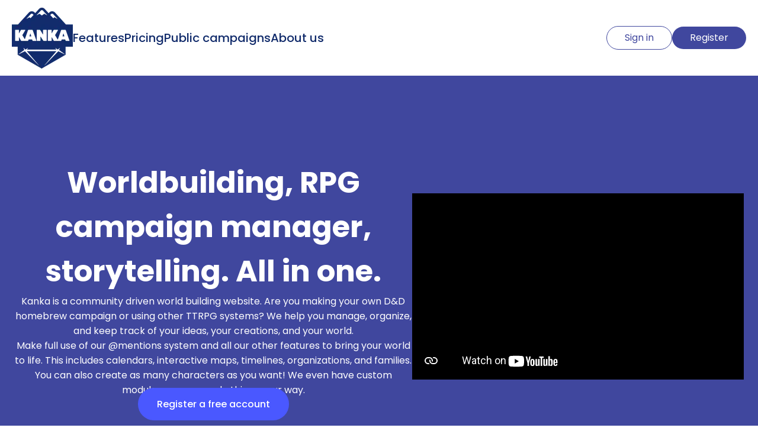

--- FILE ---
content_type: text/html; charset=utf-8
request_url: https://www.youtube-nocookie.com/embed/hoXHTKjobek?si=GU3PjbAU5sdvh6aF
body_size: 50891
content:
<!DOCTYPE html><html lang="en" dir="ltr" data-cast-api-enabled="true"><head><meta name="viewport" content="width=device-width, initial-scale=1"><script nonce="p_OAat6mW4EH_SAQDiYcTQ">if ('undefined' == typeof Symbol || 'undefined' == typeof Symbol.iterator) {delete Array.prototype.entries;}</script><style name="www-roboto" nonce="ZgyOzw7BEi-nZsq9mS5q1A">@font-face{font-family:'Roboto';font-style:normal;font-weight:400;font-stretch:100%;src:url(//fonts.gstatic.com/s/roboto/v48/KFO7CnqEu92Fr1ME7kSn66aGLdTylUAMa3GUBHMdazTgWw.woff2)format('woff2');unicode-range:U+0460-052F,U+1C80-1C8A,U+20B4,U+2DE0-2DFF,U+A640-A69F,U+FE2E-FE2F;}@font-face{font-family:'Roboto';font-style:normal;font-weight:400;font-stretch:100%;src:url(//fonts.gstatic.com/s/roboto/v48/KFO7CnqEu92Fr1ME7kSn66aGLdTylUAMa3iUBHMdazTgWw.woff2)format('woff2');unicode-range:U+0301,U+0400-045F,U+0490-0491,U+04B0-04B1,U+2116;}@font-face{font-family:'Roboto';font-style:normal;font-weight:400;font-stretch:100%;src:url(//fonts.gstatic.com/s/roboto/v48/KFO7CnqEu92Fr1ME7kSn66aGLdTylUAMa3CUBHMdazTgWw.woff2)format('woff2');unicode-range:U+1F00-1FFF;}@font-face{font-family:'Roboto';font-style:normal;font-weight:400;font-stretch:100%;src:url(//fonts.gstatic.com/s/roboto/v48/KFO7CnqEu92Fr1ME7kSn66aGLdTylUAMa3-UBHMdazTgWw.woff2)format('woff2');unicode-range:U+0370-0377,U+037A-037F,U+0384-038A,U+038C,U+038E-03A1,U+03A3-03FF;}@font-face{font-family:'Roboto';font-style:normal;font-weight:400;font-stretch:100%;src:url(//fonts.gstatic.com/s/roboto/v48/KFO7CnqEu92Fr1ME7kSn66aGLdTylUAMawCUBHMdazTgWw.woff2)format('woff2');unicode-range:U+0302-0303,U+0305,U+0307-0308,U+0310,U+0312,U+0315,U+031A,U+0326-0327,U+032C,U+032F-0330,U+0332-0333,U+0338,U+033A,U+0346,U+034D,U+0391-03A1,U+03A3-03A9,U+03B1-03C9,U+03D1,U+03D5-03D6,U+03F0-03F1,U+03F4-03F5,U+2016-2017,U+2034-2038,U+203C,U+2040,U+2043,U+2047,U+2050,U+2057,U+205F,U+2070-2071,U+2074-208E,U+2090-209C,U+20D0-20DC,U+20E1,U+20E5-20EF,U+2100-2112,U+2114-2115,U+2117-2121,U+2123-214F,U+2190,U+2192,U+2194-21AE,U+21B0-21E5,U+21F1-21F2,U+21F4-2211,U+2213-2214,U+2216-22FF,U+2308-230B,U+2310,U+2319,U+231C-2321,U+2336-237A,U+237C,U+2395,U+239B-23B7,U+23D0,U+23DC-23E1,U+2474-2475,U+25AF,U+25B3,U+25B7,U+25BD,U+25C1,U+25CA,U+25CC,U+25FB,U+266D-266F,U+27C0-27FF,U+2900-2AFF,U+2B0E-2B11,U+2B30-2B4C,U+2BFE,U+3030,U+FF5B,U+FF5D,U+1D400-1D7FF,U+1EE00-1EEFF;}@font-face{font-family:'Roboto';font-style:normal;font-weight:400;font-stretch:100%;src:url(//fonts.gstatic.com/s/roboto/v48/KFO7CnqEu92Fr1ME7kSn66aGLdTylUAMaxKUBHMdazTgWw.woff2)format('woff2');unicode-range:U+0001-000C,U+000E-001F,U+007F-009F,U+20DD-20E0,U+20E2-20E4,U+2150-218F,U+2190,U+2192,U+2194-2199,U+21AF,U+21E6-21F0,U+21F3,U+2218-2219,U+2299,U+22C4-22C6,U+2300-243F,U+2440-244A,U+2460-24FF,U+25A0-27BF,U+2800-28FF,U+2921-2922,U+2981,U+29BF,U+29EB,U+2B00-2BFF,U+4DC0-4DFF,U+FFF9-FFFB,U+10140-1018E,U+10190-1019C,U+101A0,U+101D0-101FD,U+102E0-102FB,U+10E60-10E7E,U+1D2C0-1D2D3,U+1D2E0-1D37F,U+1F000-1F0FF,U+1F100-1F1AD,U+1F1E6-1F1FF,U+1F30D-1F30F,U+1F315,U+1F31C,U+1F31E,U+1F320-1F32C,U+1F336,U+1F378,U+1F37D,U+1F382,U+1F393-1F39F,U+1F3A7-1F3A8,U+1F3AC-1F3AF,U+1F3C2,U+1F3C4-1F3C6,U+1F3CA-1F3CE,U+1F3D4-1F3E0,U+1F3ED,U+1F3F1-1F3F3,U+1F3F5-1F3F7,U+1F408,U+1F415,U+1F41F,U+1F426,U+1F43F,U+1F441-1F442,U+1F444,U+1F446-1F449,U+1F44C-1F44E,U+1F453,U+1F46A,U+1F47D,U+1F4A3,U+1F4B0,U+1F4B3,U+1F4B9,U+1F4BB,U+1F4BF,U+1F4C8-1F4CB,U+1F4D6,U+1F4DA,U+1F4DF,U+1F4E3-1F4E6,U+1F4EA-1F4ED,U+1F4F7,U+1F4F9-1F4FB,U+1F4FD-1F4FE,U+1F503,U+1F507-1F50B,U+1F50D,U+1F512-1F513,U+1F53E-1F54A,U+1F54F-1F5FA,U+1F610,U+1F650-1F67F,U+1F687,U+1F68D,U+1F691,U+1F694,U+1F698,U+1F6AD,U+1F6B2,U+1F6B9-1F6BA,U+1F6BC,U+1F6C6-1F6CF,U+1F6D3-1F6D7,U+1F6E0-1F6EA,U+1F6F0-1F6F3,U+1F6F7-1F6FC,U+1F700-1F7FF,U+1F800-1F80B,U+1F810-1F847,U+1F850-1F859,U+1F860-1F887,U+1F890-1F8AD,U+1F8B0-1F8BB,U+1F8C0-1F8C1,U+1F900-1F90B,U+1F93B,U+1F946,U+1F984,U+1F996,U+1F9E9,U+1FA00-1FA6F,U+1FA70-1FA7C,U+1FA80-1FA89,U+1FA8F-1FAC6,U+1FACE-1FADC,U+1FADF-1FAE9,U+1FAF0-1FAF8,U+1FB00-1FBFF;}@font-face{font-family:'Roboto';font-style:normal;font-weight:400;font-stretch:100%;src:url(//fonts.gstatic.com/s/roboto/v48/KFO7CnqEu92Fr1ME7kSn66aGLdTylUAMa3OUBHMdazTgWw.woff2)format('woff2');unicode-range:U+0102-0103,U+0110-0111,U+0128-0129,U+0168-0169,U+01A0-01A1,U+01AF-01B0,U+0300-0301,U+0303-0304,U+0308-0309,U+0323,U+0329,U+1EA0-1EF9,U+20AB;}@font-face{font-family:'Roboto';font-style:normal;font-weight:400;font-stretch:100%;src:url(//fonts.gstatic.com/s/roboto/v48/KFO7CnqEu92Fr1ME7kSn66aGLdTylUAMa3KUBHMdazTgWw.woff2)format('woff2');unicode-range:U+0100-02BA,U+02BD-02C5,U+02C7-02CC,U+02CE-02D7,U+02DD-02FF,U+0304,U+0308,U+0329,U+1D00-1DBF,U+1E00-1E9F,U+1EF2-1EFF,U+2020,U+20A0-20AB,U+20AD-20C0,U+2113,U+2C60-2C7F,U+A720-A7FF;}@font-face{font-family:'Roboto';font-style:normal;font-weight:400;font-stretch:100%;src:url(//fonts.gstatic.com/s/roboto/v48/KFO7CnqEu92Fr1ME7kSn66aGLdTylUAMa3yUBHMdazQ.woff2)format('woff2');unicode-range:U+0000-00FF,U+0131,U+0152-0153,U+02BB-02BC,U+02C6,U+02DA,U+02DC,U+0304,U+0308,U+0329,U+2000-206F,U+20AC,U+2122,U+2191,U+2193,U+2212,U+2215,U+FEFF,U+FFFD;}@font-face{font-family:'Roboto';font-style:normal;font-weight:500;font-stretch:100%;src:url(//fonts.gstatic.com/s/roboto/v48/KFO7CnqEu92Fr1ME7kSn66aGLdTylUAMa3GUBHMdazTgWw.woff2)format('woff2');unicode-range:U+0460-052F,U+1C80-1C8A,U+20B4,U+2DE0-2DFF,U+A640-A69F,U+FE2E-FE2F;}@font-face{font-family:'Roboto';font-style:normal;font-weight:500;font-stretch:100%;src:url(//fonts.gstatic.com/s/roboto/v48/KFO7CnqEu92Fr1ME7kSn66aGLdTylUAMa3iUBHMdazTgWw.woff2)format('woff2');unicode-range:U+0301,U+0400-045F,U+0490-0491,U+04B0-04B1,U+2116;}@font-face{font-family:'Roboto';font-style:normal;font-weight:500;font-stretch:100%;src:url(//fonts.gstatic.com/s/roboto/v48/KFO7CnqEu92Fr1ME7kSn66aGLdTylUAMa3CUBHMdazTgWw.woff2)format('woff2');unicode-range:U+1F00-1FFF;}@font-face{font-family:'Roboto';font-style:normal;font-weight:500;font-stretch:100%;src:url(//fonts.gstatic.com/s/roboto/v48/KFO7CnqEu92Fr1ME7kSn66aGLdTylUAMa3-UBHMdazTgWw.woff2)format('woff2');unicode-range:U+0370-0377,U+037A-037F,U+0384-038A,U+038C,U+038E-03A1,U+03A3-03FF;}@font-face{font-family:'Roboto';font-style:normal;font-weight:500;font-stretch:100%;src:url(//fonts.gstatic.com/s/roboto/v48/KFO7CnqEu92Fr1ME7kSn66aGLdTylUAMawCUBHMdazTgWw.woff2)format('woff2');unicode-range:U+0302-0303,U+0305,U+0307-0308,U+0310,U+0312,U+0315,U+031A,U+0326-0327,U+032C,U+032F-0330,U+0332-0333,U+0338,U+033A,U+0346,U+034D,U+0391-03A1,U+03A3-03A9,U+03B1-03C9,U+03D1,U+03D5-03D6,U+03F0-03F1,U+03F4-03F5,U+2016-2017,U+2034-2038,U+203C,U+2040,U+2043,U+2047,U+2050,U+2057,U+205F,U+2070-2071,U+2074-208E,U+2090-209C,U+20D0-20DC,U+20E1,U+20E5-20EF,U+2100-2112,U+2114-2115,U+2117-2121,U+2123-214F,U+2190,U+2192,U+2194-21AE,U+21B0-21E5,U+21F1-21F2,U+21F4-2211,U+2213-2214,U+2216-22FF,U+2308-230B,U+2310,U+2319,U+231C-2321,U+2336-237A,U+237C,U+2395,U+239B-23B7,U+23D0,U+23DC-23E1,U+2474-2475,U+25AF,U+25B3,U+25B7,U+25BD,U+25C1,U+25CA,U+25CC,U+25FB,U+266D-266F,U+27C0-27FF,U+2900-2AFF,U+2B0E-2B11,U+2B30-2B4C,U+2BFE,U+3030,U+FF5B,U+FF5D,U+1D400-1D7FF,U+1EE00-1EEFF;}@font-face{font-family:'Roboto';font-style:normal;font-weight:500;font-stretch:100%;src:url(//fonts.gstatic.com/s/roboto/v48/KFO7CnqEu92Fr1ME7kSn66aGLdTylUAMaxKUBHMdazTgWw.woff2)format('woff2');unicode-range:U+0001-000C,U+000E-001F,U+007F-009F,U+20DD-20E0,U+20E2-20E4,U+2150-218F,U+2190,U+2192,U+2194-2199,U+21AF,U+21E6-21F0,U+21F3,U+2218-2219,U+2299,U+22C4-22C6,U+2300-243F,U+2440-244A,U+2460-24FF,U+25A0-27BF,U+2800-28FF,U+2921-2922,U+2981,U+29BF,U+29EB,U+2B00-2BFF,U+4DC0-4DFF,U+FFF9-FFFB,U+10140-1018E,U+10190-1019C,U+101A0,U+101D0-101FD,U+102E0-102FB,U+10E60-10E7E,U+1D2C0-1D2D3,U+1D2E0-1D37F,U+1F000-1F0FF,U+1F100-1F1AD,U+1F1E6-1F1FF,U+1F30D-1F30F,U+1F315,U+1F31C,U+1F31E,U+1F320-1F32C,U+1F336,U+1F378,U+1F37D,U+1F382,U+1F393-1F39F,U+1F3A7-1F3A8,U+1F3AC-1F3AF,U+1F3C2,U+1F3C4-1F3C6,U+1F3CA-1F3CE,U+1F3D4-1F3E0,U+1F3ED,U+1F3F1-1F3F3,U+1F3F5-1F3F7,U+1F408,U+1F415,U+1F41F,U+1F426,U+1F43F,U+1F441-1F442,U+1F444,U+1F446-1F449,U+1F44C-1F44E,U+1F453,U+1F46A,U+1F47D,U+1F4A3,U+1F4B0,U+1F4B3,U+1F4B9,U+1F4BB,U+1F4BF,U+1F4C8-1F4CB,U+1F4D6,U+1F4DA,U+1F4DF,U+1F4E3-1F4E6,U+1F4EA-1F4ED,U+1F4F7,U+1F4F9-1F4FB,U+1F4FD-1F4FE,U+1F503,U+1F507-1F50B,U+1F50D,U+1F512-1F513,U+1F53E-1F54A,U+1F54F-1F5FA,U+1F610,U+1F650-1F67F,U+1F687,U+1F68D,U+1F691,U+1F694,U+1F698,U+1F6AD,U+1F6B2,U+1F6B9-1F6BA,U+1F6BC,U+1F6C6-1F6CF,U+1F6D3-1F6D7,U+1F6E0-1F6EA,U+1F6F0-1F6F3,U+1F6F7-1F6FC,U+1F700-1F7FF,U+1F800-1F80B,U+1F810-1F847,U+1F850-1F859,U+1F860-1F887,U+1F890-1F8AD,U+1F8B0-1F8BB,U+1F8C0-1F8C1,U+1F900-1F90B,U+1F93B,U+1F946,U+1F984,U+1F996,U+1F9E9,U+1FA00-1FA6F,U+1FA70-1FA7C,U+1FA80-1FA89,U+1FA8F-1FAC6,U+1FACE-1FADC,U+1FADF-1FAE9,U+1FAF0-1FAF8,U+1FB00-1FBFF;}@font-face{font-family:'Roboto';font-style:normal;font-weight:500;font-stretch:100%;src:url(//fonts.gstatic.com/s/roboto/v48/KFO7CnqEu92Fr1ME7kSn66aGLdTylUAMa3OUBHMdazTgWw.woff2)format('woff2');unicode-range:U+0102-0103,U+0110-0111,U+0128-0129,U+0168-0169,U+01A0-01A1,U+01AF-01B0,U+0300-0301,U+0303-0304,U+0308-0309,U+0323,U+0329,U+1EA0-1EF9,U+20AB;}@font-face{font-family:'Roboto';font-style:normal;font-weight:500;font-stretch:100%;src:url(//fonts.gstatic.com/s/roboto/v48/KFO7CnqEu92Fr1ME7kSn66aGLdTylUAMa3KUBHMdazTgWw.woff2)format('woff2');unicode-range:U+0100-02BA,U+02BD-02C5,U+02C7-02CC,U+02CE-02D7,U+02DD-02FF,U+0304,U+0308,U+0329,U+1D00-1DBF,U+1E00-1E9F,U+1EF2-1EFF,U+2020,U+20A0-20AB,U+20AD-20C0,U+2113,U+2C60-2C7F,U+A720-A7FF;}@font-face{font-family:'Roboto';font-style:normal;font-weight:500;font-stretch:100%;src:url(//fonts.gstatic.com/s/roboto/v48/KFO7CnqEu92Fr1ME7kSn66aGLdTylUAMa3yUBHMdazQ.woff2)format('woff2');unicode-range:U+0000-00FF,U+0131,U+0152-0153,U+02BB-02BC,U+02C6,U+02DA,U+02DC,U+0304,U+0308,U+0329,U+2000-206F,U+20AC,U+2122,U+2191,U+2193,U+2212,U+2215,U+FEFF,U+FFFD;}</style><script name="www-roboto" nonce="p_OAat6mW4EH_SAQDiYcTQ">if (document.fonts && document.fonts.load) {document.fonts.load("400 10pt Roboto", "E"); document.fonts.load("500 10pt Roboto", "E");}</script><link rel="stylesheet" href="/s/player/c1c87fb0/www-player.css" name="www-player" nonce="ZgyOzw7BEi-nZsq9mS5q1A"><link rel="stylesheet" href="/s/embeds/a1de6a22/embed_ui_css.css" name="embed-ui" nonce="ZgyOzw7BEi-nZsq9mS5q1A"><style nonce="ZgyOzw7BEi-nZsq9mS5q1A">html {overflow: hidden;}body {font: 12px Roboto, Arial, sans-serif; background-color: #000; color: #fff; height: 100%; width: 100%; overflow: hidden; position: absolute; margin: 0; padding: 0;}#player {width: 100%; height: 100%;}h1 {text-align: center; color: #fff;}h3 {margin-top: 6px; margin-bottom: 3px;}.player-unavailable {position: absolute; top: 0; left: 0; right: 0; bottom: 0; padding: 25px; font-size: 13px; background: url(/img/meh7.png) 50% 65% no-repeat;}.player-unavailable .message {text-align: left; margin: 0 -5px 15px; padding: 0 5px 14px; border-bottom: 1px solid #888; font-size: 19px; font-weight: normal;}.player-unavailable a {color: #167ac6; text-decoration: none;}</style><script nonce="p_OAat6mW4EH_SAQDiYcTQ">var ytcsi={gt:function(n){n=(n||"")+"data_";return ytcsi[n]||(ytcsi[n]={tick:{},info:{},gel:{preLoggedGelInfos:[]}})},now:window.performance&&window.performance.timing&&window.performance.now&&window.performance.timing.navigationStart?function(){return window.performance.timing.navigationStart+window.performance.now()}:function(){return(new Date).getTime()},tick:function(l,t,n){var ticks=ytcsi.gt(n).tick;var v=t||ytcsi.now();if(ticks[l]){ticks["_"+l]=ticks["_"+l]||[ticks[l]];ticks["_"+l].push(v)}ticks[l]=
v},info:function(k,v,n){ytcsi.gt(n).info[k]=v},infoGel:function(p,n){ytcsi.gt(n).gel.preLoggedGelInfos.push(p)},setStart:function(t,n){ytcsi.tick("_start",t,n)}};
(function(w,d){function isGecko(){if(!w.navigator)return false;try{if(w.navigator.userAgentData&&w.navigator.userAgentData.brands&&w.navigator.userAgentData.brands.length){var brands=w.navigator.userAgentData.brands;var i=0;for(;i<brands.length;i++)if(brands[i]&&brands[i].brand==="Firefox")return true;return false}}catch(e){setTimeout(function(){throw e;})}if(!w.navigator.userAgent)return false;var ua=w.navigator.userAgent;return ua.indexOf("Gecko")>0&&ua.toLowerCase().indexOf("webkit")<0&&ua.indexOf("Edge")<
0&&ua.indexOf("Trident")<0&&ua.indexOf("MSIE")<0}ytcsi.setStart(w.performance?w.performance.timing.responseStart:null);var isPrerender=(d.visibilityState||d.webkitVisibilityState)=="prerender";var vName=!d.visibilityState&&d.webkitVisibilityState?"webkitvisibilitychange":"visibilitychange";if(isPrerender){var startTick=function(){ytcsi.setStart();d.removeEventListener(vName,startTick)};d.addEventListener(vName,startTick,false)}if(d.addEventListener)d.addEventListener(vName,function(){ytcsi.tick("vc")},
false);if(isGecko()){var isHidden=(d.visibilityState||d.webkitVisibilityState)=="hidden";if(isHidden)ytcsi.tick("vc")}var slt=function(el,t){setTimeout(function(){var n=ytcsi.now();el.loadTime=n;if(el.slt)el.slt()},t)};w.__ytRIL=function(el){if(!el.getAttribute("data-thumb"))if(w.requestAnimationFrame)w.requestAnimationFrame(function(){slt(el,0)});else slt(el,16)}})(window,document);
</script><script nonce="p_OAat6mW4EH_SAQDiYcTQ">var ytcfg={d:function(){return window.yt&&yt.config_||ytcfg.data_||(ytcfg.data_={})},get:function(k,o){return k in ytcfg.d()?ytcfg.d()[k]:o},set:function(){var a=arguments;if(a.length>1)ytcfg.d()[a[0]]=a[1];else{var k;for(k in a[0])ytcfg.d()[k]=a[0][k]}}};
ytcfg.set({"CLIENT_CANARY_STATE":"none","DEVICE":"cbr\u003dChrome\u0026cbrand\u003dapple\u0026cbrver\u003d131.0.0.0\u0026ceng\u003dWebKit\u0026cengver\u003d537.36\u0026cos\u003dMacintosh\u0026cosver\u003d10_15_7\u0026cplatform\u003dDESKTOP","EVENT_ID":"JG5yadjKDMnYlssP26Wm2QQ","EXPERIMENT_FLAGS":{"ab_det_apb_b":true,"ab_det_apm":true,"ab_det_el_h":true,"ab_det_em_inj":true,"ab_l_sig_st":true,"ab_l_sig_st_e":true,"action_companion_center_align_description":true,"allow_skip_networkless":true,"always_send_and_write":true,"att_web_record_metrics":true,"attmusi":true,"c3_enable_button_impression_logging":true,"c3_watch_page_component":true,"cancel_pending_navs":true,"clean_up_manual_attribution_header":true,"config_age_report_killswitch":true,"cow_optimize_idom_compat":true,"csi_on_gel":true,"delhi_mweb_colorful_sd":true,"delhi_mweb_colorful_sd_v2":true,"deprecate_pair_servlet_enabled":true,"desktop_sparkles_light_cta_button":true,"disable_cached_masthead_data":true,"disable_child_node_auto_formatted_strings":true,"disable_log_to_visitor_layer":true,"disable_pacf_logging_for_memory_limited_tv":true,"embeds_desktoff_nonmobile_eligible":true,"embeds_desktoff_nonmobile_enabled":true,"embeds_desktop_enable_volume_slider":true,"embeds_enable_eid_enforcement_for_youtube":true,"embeds_enable_info_panel_dismissal":true,"embeds_enable_pfp_always_unbranded":true,"embeds_muted_autoplay_sound_fix":true,"embeds_serve_es6_client":true,"embeds_web_nwl_disable_nocookie":true,"embeds_web_updated_shorts_definition_fix":true,"enable_active_view_display_ad_renderer_web_home":true,"enable_ad_disclosure_banner_a11y_fix":true,"enable_client_creator_goal_ticker_bar_revamp":true,"enable_client_sli_logging":true,"enable_client_streamz_web":true,"enable_client_ve_spec":true,"enable_cloud_save_error_popup_after_retry":true,"enable_dai_sdf_h5_preroll":true,"enable_datasync_id_header_in_web_vss_pings":true,"enable_default_mono_cta_migration_web_client":true,"enable_docked_chat_messages":true,"enable_drop_shadow_experiment":true,"enable_entity_store_from_dependency_injection":true,"enable_inline_muted_playback_on_web_search":true,"enable_inline_muted_playback_on_web_search_for_vdc":true,"enable_inline_muted_playback_on_web_search_for_vdcb":true,"enable_is_extended_monitoring":true,"enable_is_mini_app_page_active_bugfix":true,"enable_logging_first_user_action_after_game_ready":true,"enable_ltc_param_fetch_from_innertube":true,"enable_masthead_mweb_padding_fix":true,"enable_menu_renderer_button_in_mweb_hclr":true,"enable_mini_app_command_handler_mweb_fix":true,"enable_mini_guide_downloads_item":true,"enable_mixed_direction_formatted_strings":true,"enable_mweb_keyboard_shortcuts":true,"enable_mweb_livestream_ui_update":true,"enable_mweb_new_caption_language_picker":true,"enable_names_handles_account_switcher":true,"enable_network_request_logging_on_game_events":true,"enable_new_paid_product_placement":true,"enable_open_in_new_tab_icon_for_short_dr_for_desktop_search":true,"enable_open_yt_content":true,"enable_origin_query_parameter_bugfix":true,"enable_pause_ads_on_ytv_html5":true,"enable_payments_purchase_manager":true,"enable_pdp_icon_prefetch":true,"enable_pl_r_si_fa":true,"enable_place_pivot_url":true,"enable_pv_screen_modern_text":true,"enable_removing_navbar_title_on_hashtag_page_mweb":true,"enable_rta_manager":true,"enable_sdf_companion_h5":true,"enable_sdf_dai_h5_midroll":true,"enable_sdf_h5_endemic_mid_post_roll":true,"enable_sdf_on_h5_unplugged_vod_midroll":true,"enable_sdf_shorts_player_bytes_h5":true,"enable_sending_unwrapped_game_audio_as_serialized_metadata":true,"enable_sfv_effect_pivot_url":true,"enable_shorts_new_carousel":true,"enable_skip_ad_guidance_prompt":true,"enable_skippable_ads_for_unplugged_ad_pod":true,"enable_smearing_expansion_dai":true,"enable_time_out_messages":true,"enable_timeline_view_modern_transcript_fe":true,"enable_video_display_compact_button_group_for_desktop_search":true,"enable_web_delhi_icons":true,"enable_web_home_top_landscape_image_layout_level_click":true,"enable_web_tiered_gel":true,"enable_window_constrained_buy_flow_dialog":true,"enable_wiz_queue_effect_and_on_init_initial_runs":true,"enable_ypc_spinners":true,"enable_yt_ata_iframe_authuser":true,"export_networkless_options":true,"export_player_version_to_ytconfig":true,"fill_single_video_with_notify_to_lasr":true,"fix_ad_miniplayer_controls_rendering":true,"fix_ads_tracking_for_swf_config_deprecation_mweb":true,"h5_companion_enable_adcpn_macro_substitution_for_click_pings":true,"h5_inplayer_enable_adcpn_macro_substitution_for_click_pings":true,"h5_reset_cache_and_filter_before_update_masthead":true,"hide_channel_creation_title_for_mweb":true,"high_ccv_client_side_caching_h5":true,"html5_log_trigger_events_with_debug_data":true,"html5_ssdai_enable_media_end_cue_range":true,"il_attach_cache_limit":true,"il_use_view_model_logging_context":true,"is_browser_support_for_webcam_streaming":true,"json_condensed_response":true,"kev_adb_pg":true,"kevlar_gel_error_routing":true,"kevlar_watch_cinematics":true,"live_chat_enable_controller_extraction":true,"live_chat_enable_rta_manager":true,"log_click_with_layer_from_element_in_command_handler":true,"mdx_enable_privacy_disclosure_ui":true,"mdx_load_cast_api_bootstrap_script":true,"medium_progress_bar_modification":true,"migrate_remaining_web_ad_badges_to_innertube":true,"mobile_account_menu_refresh":true,"mweb_account_linking_noapp":true,"mweb_after_render_to_scheduler":true,"mweb_allow_modern_search_suggest_behavior":true,"mweb_animated_actions":true,"mweb_app_upsell_button_direct_to_app":true,"mweb_c3_enable_adaptive_signals":true,"mweb_c3_library_page_enable_recent_shelf":true,"mweb_c3_remove_web_navigation_endpoint_data":true,"mweb_c3_use_canonical_from_player_response":true,"mweb_cinematic_watch":true,"mweb_command_handler":true,"mweb_delay_watch_initial_data":true,"mweb_disable_searchbar_scroll":true,"mweb_enable_click_to_play_pause":true,"mweb_enable_fine_scrubbing_for_recs":true,"mweb_enable_keto_batch_player_fullscreen":true,"mweb_enable_keto_batch_player_progress_bar":true,"mweb_enable_keto_batch_player_tooltips":true,"mweb_enable_lockup_view_model_for_ucp":true,"mweb_enable_more_drawer":true,"mweb_enable_optional_fullscreen_landscape_locking":true,"mweb_enable_overlay_touch_manager":true,"mweb_enable_premium_carve_out_fix":true,"mweb_enable_refresh_detection":true,"mweb_enable_search_imp":true,"mweb_enable_sequence_signal":true,"mweb_enable_shorts_pivot_button":true,"mweb_enable_shorts_video_preload":true,"mweb_enable_skippables_on_jio_phone":true,"mweb_enable_two_line_title_on_shorts":true,"mweb_enable_varispeed_controller":true,"mweb_enable_watch_feed_infinite_scroll":true,"mweb_enable_wrapped_unplugged_pause_membership_dialog_renderer":true,"mweb_fix_monitor_visibility_after_render":true,"mweb_force_ios_fallback_to_native_control":true,"mweb_fp_auto_fullscreen":true,"mweb_fullscreen_controls":true,"mweb_fullscreen_controls_action_buttons":true,"mweb_fullscreen_watch_system":true,"mweb_home_reactive_shorts":true,"mweb_innertube_search_command":true,"mweb_lang_in_html":true,"mweb_like_button_synced_with_entities":true,"mweb_logo_use_home_page_ve":true,"mweb_native_control_in_faux_fullscreen_shared":true,"mweb_player_control_on_hover":true,"mweb_player_delhi_dtts":true,"mweb_player_settings_use_bottom_sheet":true,"mweb_player_show_previous_next_buttons_in_playlist":true,"mweb_player_skip_no_op_state_changes":true,"mweb_player_user_select_none":true,"mweb_playlist_engagement_panel":true,"mweb_progress_bar_seek_on_mouse_click":true,"mweb_pull_2_full":true,"mweb_pull_2_full_enable_touch_handlers":true,"mweb_schedule_warm_watch_response":true,"mweb_searchbox_legacy_navigation":true,"mweb_see_fewer_shorts":true,"mweb_shorts_comments_panel_id_change":true,"mweb_shorts_early_continuation":true,"mweb_show_ios_smart_banner":true,"mweb_show_sign_in_button_from_header":true,"mweb_use_server_url_on_startup":true,"mweb_watch_captions_enable_auto_translate":true,"mweb_watch_captions_set_default_size":true,"mweb_watch_stop_scheduler_on_player_response":true,"mweb_watchfeed_big_thumbnails":true,"mweb_yt_searchbox":true,"networkless_logging":true,"no_client_ve_attach_unless_shown":true,"pageid_as_header_web":true,"playback_settings_use_switch_menu":true,"player_controls_autonav_fix":true,"player_controls_skip_double_signal_update":true,"player_controls_volume_controls_use_player_props":true,"polymer_bad_build_labels":true,"polymer_verifiy_app_state":true,"qoe_send_and_write":true,"remove_chevron_from_ad_disclosure_banner_h5":true,"remove_masthead_channel_banner_on_refresh":true,"remove_slot_id_exited_trigger_for_dai_in_player_slot_expire":true,"replace_client_url_parsing_with_server_signal":true,"service_worker_enabled":true,"service_worker_push_enabled":true,"service_worker_push_home_page_prompt":true,"service_worker_push_watch_page_prompt":true,"shell_load_gcf":true,"shorten_initial_gel_batch_timeout":true,"should_use_yt_voice_endpoint_in_kaios":true,"smarter_ve_dedupping":true,"speedmaster_no_seek":true,"stop_handling_click_for_non_rendering_overlay_layout":true,"suppress_error_204_logging":true,"synced_panel_scrolling_controller":true,"use_event_time_ms_header":true,"use_fifo_for_networkless":true,"use_player_abuse_bg_library":true,"use_request_time_ms_header":true,"use_session_based_sampling":true,"use_thumbnail_overlay_time_status_renderer_for_live_badge":true,"vss_final_ping_send_and_write":true,"vss_playback_use_send_and_write":true,"web_adaptive_repeat_ase":true,"web_always_load_chat_support":true,"web_animated_like":true,"web_api_url":true,"web_attributed_string_deep_equal_bugfix":true,"web_autonav_allow_off_by_default":true,"web_button_vm_refactor_disabled":true,"web_c3_log_app_init_finish":true,"web_csi_action_sampling_enabled":true,"web_dedupe_ve_grafting":true,"web_disable_backdrop_filter":true,"web_enable_ab_rsp_cl":true,"web_enable_course_icon_update":true,"web_enable_error_204":true,"web_fix_segmented_like_dislike_undefined":true,"web_gcf_hashes_innertube":true,"web_gel_timeout_cap":true,"web_metadata_carousel_elref_bugfix":true,"web_parent_target_for_sheets":true,"web_persist_server_autonav_state_on_client":true,"web_playback_associated_log_ctt":true,"web_playback_associated_ve":true,"web_prefetch_preload_video":true,"web_progress_bar_draggable":true,"web_resizable_advertiser_banner_on_masthead_safari_fix":true,"web_scheduler_auto_init":true,"web_shorts_just_watched_on_channel_and_pivot_study":true,"web_shorts_just_watched_overlay":true,"web_update_panel_visibility_logging_fix":true,"web_video_attribute_view_model_a11y_fix":true,"web_watch_controls_state_signals":true,"web_wiz_attributed_string":true,"webfe_mweb_watch_microdata":true,"webfe_watch_shorts_canonical_url_fix":true,"webpo_exit_on_net_err":true,"wiz_diff_overwritable":true,"wiz_memoize_stamper_items":true,"woffle_used_state_report":true,"wpo_gel_strz":true,"H5_async_logging_delay_ms":30000.0,"attention_logging_scroll_throttle":500.0,"autoplay_pause_by_lact_sampling_fraction":0.0,"cinematic_watch_effect_opacity":0.4,"log_window_onerror_fraction":0.1,"speedmaster_playback_rate":2.0,"tv_pacf_logging_sample_rate":0.01,"web_attention_logging_scroll_throttle":500.0,"web_load_prediction_threshold":0.1,"web_navigation_prediction_threshold":0.1,"web_pbj_log_warning_rate":0.0,"web_system_health_fraction":0.01,"ytidb_transaction_ended_event_rate_limit":0.02,"active_time_update_interval_ms":10000,"att_init_delay":500,"autoplay_pause_by_lact_sec":0,"botguard_async_snapshot_timeout_ms":3000,"check_navigator_accuracy_timeout_ms":0,"cinematic_watch_css_filter_blur_strength":40,"cinematic_watch_fade_out_duration":500,"close_webview_delay_ms":100,"cloud_save_game_data_rate_limit_ms":3000,"compression_disable_point":10,"custom_active_view_tos_timeout_ms":3600000,"embeds_widget_poll_interval_ms":0,"gel_min_batch_size":3,"gel_queue_timeout_max_ms":60000,"get_async_timeout_ms":60000,"hide_cta_for_home_web_video_ads_animate_in_time":2,"html5_byterate_soft_cap":0,"initial_gel_batch_timeout":2000,"max_body_size_to_compress":500000,"max_prefetch_window_sec_for_livestream_optimization":10,"min_prefetch_offset_sec_for_livestream_optimization":20,"mini_app_container_iframe_src_update_delay_ms":0,"multiple_preview_news_duration_time":11000,"mweb_c3_toast_duration_ms":5000,"mweb_deep_link_fallback_timeout_ms":10000,"mweb_delay_response_received_actions":100,"mweb_fp_dpad_rate_limit_ms":0,"mweb_fp_dpad_watch_title_clamp_lines":0,"mweb_history_manager_cache_size":100,"mweb_ios_fullscreen_playback_transition_delay_ms":500,"mweb_ios_fullscreen_system_pause_epilson_ms":0,"mweb_override_response_store_expiration_ms":0,"mweb_shorts_early_continuation_trigger_threshold":4,"mweb_w2w_max_age_seconds":0,"mweb_watch_captions_default_size":2,"neon_dark_launch_gradient_count":0,"network_polling_interval":30000,"play_click_interval_ms":30000,"play_ping_interval_ms":10000,"prefetch_comments_ms_after_video":0,"send_config_hash_timer":0,"service_worker_push_logged_out_prompt_watches":-1,"service_worker_push_prompt_cap":-1,"service_worker_push_prompt_delay_microseconds":3888000000000,"slow_compressions_before_abandon_count":4,"speedmaster_cancellation_movement_dp":10,"speedmaster_touch_activation_ms":500,"web_attention_logging_throttle":500,"web_foreground_heartbeat_interval_ms":28000,"web_gel_debounce_ms":10000,"web_logging_max_batch":100,"web_max_tracing_events":50,"web_tracing_session_replay":0,"wil_icon_max_concurrent_fetches":9999,"ytidb_remake_db_retries":3,"ytidb_reopen_db_retries":3,"WebClientReleaseProcessCritical__youtube_embeds_client_version_override":"","WebClientReleaseProcessCritical__youtube_embeds_web_client_version_override":"","WebClientReleaseProcessCritical__youtube_mweb_client_version_override":"","debug_forced_internalcountrycode":"","embeds_web_synth_ch_headers_banned_urls_regex":"","enable_web_media_service":"DISABLED","il_payload_scraping":"","live_chat_unicode_emoji_json_url":"https://www.gstatic.com/youtube/img/emojis/emojis-svg-9.json","mweb_deep_link_feature_tag_suffix":"11268432","mweb_enable_shorts_innertube_player_prefetch_trigger":"NONE","mweb_fp_dpad":"home,search,browse,channel,create_channel,experiments,settings,trending,oops,404,paid_memberships,sponsorship,premium,shorts","mweb_fp_dpad_linear_navigation":"","mweb_fp_dpad_linear_navigation_visitor":"","mweb_fp_dpad_visitor":"","mweb_preload_video_by_player_vars":"","mweb_sign_in_button_style":"STYLE_SUGGESTIVE_AVATAR","place_pivot_triggering_container_alternate":"","place_pivot_triggering_counterfactual_container_alternate":"","service_worker_push_force_notification_prompt_tag":"1","service_worker_scope":"/","suggest_exp_str":"","web_client_version_override":"","kevlar_command_handler_command_banlist":[],"mini_app_ids_without_game_ready":["UgkxHHtsak1SC8mRGHMZewc4HzeAY3yhPPmJ","Ugkx7OgzFqE6z_5Mtf4YsotGfQNII1DF_RBm"],"web_op_signal_type_banlist":[],"web_tracing_enabled_spans":["event","command"]},"GAPI_HINT_PARAMS":"m;/_/scs/abc-static/_/js/k\u003dgapi.gapi.en.FZb77tO2YW4.O/d\u003d1/rs\u003dAHpOoo8lqavmo6ayfVxZovyDiP6g3TOVSQ/m\u003d__features__","GAPI_HOST":"https://apis.google.com","GAPI_LOCALE":"en_US","GL":"US","HL":"en","HTML_DIR":"ltr","HTML_LANG":"en","INNERTUBE_API_KEY":"AIzaSyAO_FJ2SlqU8Q4STEHLGCilw_Y9_11qcW8","INNERTUBE_API_VERSION":"v1","INNERTUBE_CLIENT_NAME":"WEB_EMBEDDED_PLAYER","INNERTUBE_CLIENT_VERSION":"2.20260122.01.00","INNERTUBE_CONTEXT":{"client":{"hl":"en","gl":"US","remoteHost":"18.191.97.229","deviceMake":"Apple","deviceModel":"","visitorData":"[base64]%3D%3D","userAgent":"Mozilla/5.0 (Macintosh; Intel Mac OS X 10_15_7) AppleWebKit/537.36 (KHTML, like Gecko) Chrome/131.0.0.0 Safari/537.36; ClaudeBot/1.0; +claudebot@anthropic.com),gzip(gfe)","clientName":"WEB_EMBEDDED_PLAYER","clientVersion":"2.20260122.01.00","osName":"Macintosh","osVersion":"10_15_7","originalUrl":"https://www.youtube-nocookie.com/embed/hoXHTKjobek?si\u003dGU3PjbAU5sdvh6aF","platform":"DESKTOP","clientFormFactor":"UNKNOWN_FORM_FACTOR","configInfo":{"appInstallData":"[base64]%3D"},"browserName":"Chrome","browserVersion":"131.0.0.0","acceptHeader":"text/html,application/xhtml+xml,application/xml;q\u003d0.9,image/webp,image/apng,*/*;q\u003d0.8,application/signed-exchange;v\u003db3;q\u003d0.9","deviceExperimentId":"ChxOelU1T0RJMU5qWXlNalV5TWpFeE5qY3hOZz09EKTcycsGGKTcycsG","rolloutToken":"CLbcoLjosvDFiAEQ8fj_iOWfkgMY8fj_iOWfkgM%3D"},"user":{"lockedSafetyMode":false},"request":{"useSsl":true},"clickTracking":{"clickTrackingParams":"IhMI2Oz/iOWfkgMVSaxlAx3bkilL"},"thirdParty":{"embeddedPlayerContext":{"embeddedPlayerEncryptedContext":"AD5ZzFSUF_aA2b7sV5fXye1XLpLVwaKgkWPIvkC6bD7E4MikAzqsGQMTxvriklxuopKYQGREWNjFU9gxGDRs4XYFk5OfTEB6ipvvO-vNIm47nngZ9Zb_P3pIpA","ancestorOriginsSupported":false}}},"INNERTUBE_CONTEXT_CLIENT_NAME":56,"INNERTUBE_CONTEXT_CLIENT_VERSION":"2.20260122.01.00","INNERTUBE_CONTEXT_GL":"US","INNERTUBE_CONTEXT_HL":"en","LATEST_ECATCHER_SERVICE_TRACKING_PARAMS":{"client.name":"WEB_EMBEDDED_PLAYER","client.jsfeat":"2021"},"LOGGED_IN":false,"PAGE_BUILD_LABEL":"youtube.embeds.web_20260122_01_RC00","PAGE_CL":859451063,"SERVER_NAME":"WebFE","VISITOR_DATA":"[base64]%3D%3D","WEB_PLAYER_CONTEXT_CONFIGS":{"WEB_PLAYER_CONTEXT_CONFIG_ID_EMBEDDED_PLAYER":{"rootElementId":"movie_player","jsUrl":"/s/player/c1c87fb0/player_embed.vflset/en_US/base.js","cssUrl":"/s/player/c1c87fb0/www-player.css","contextId":"WEB_PLAYER_CONTEXT_CONFIG_ID_EMBEDDED_PLAYER","eventLabel":"embedded","contentRegion":"US","hl":"en_US","hostLanguage":"en","innertubeApiKey":"AIzaSyAO_FJ2SlqU8Q4STEHLGCilw_Y9_11qcW8","innertubeApiVersion":"v1","innertubeContextClientVersion":"2.20260122.01.00","device":{"brand":"apple","model":"","browser":"Chrome","browserVersion":"131.0.0.0","os":"Macintosh","osVersion":"10_15_7","platform":"DESKTOP","interfaceName":"WEB_EMBEDDED_PLAYER","interfaceVersion":"2.20260122.01.00"},"serializedExperimentIds":"24004644,24499533,51010235,51063643,51098299,51204329,51222973,51340662,51349914,51353393,51366423,51389629,51404808,51404810,51459424,51484222,51490331,51500051,51505436,51530495,51534669,51560386,51565115,51566373,51578633,51583568,51583821,51585555,51586115,51605258,51605395,51609829,51611457,51615065,51620867,51621065,51622844,51626155,51632249,51637029,51638932,51648336,51656217,51672162,51681662,51683502,51684301,51684307,51691028,51691589,51692499,51693511,51696107,51696619,51697032,51700777,51705183,51709242,51711227,51711298,51712601,51713237,51714463,51719410,51719628,51735450,51738919,51740332,51742828,51742877,51743156,51743838,51744562,51747795,51751855","serializedExperimentFlags":"H5_async_logging_delay_ms\u003d30000.0\u0026PlayerWeb__h5_enable_advisory_rating_restrictions\u003dtrue\u0026a11y_h5_associate_survey_question\u003dtrue\u0026ab_det_apb_b\u003dtrue\u0026ab_det_apm\u003dtrue\u0026ab_det_el_h\u003dtrue\u0026ab_det_em_inj\u003dtrue\u0026ab_l_sig_st\u003dtrue\u0026ab_l_sig_st_e\u003dtrue\u0026action_companion_center_align_description\u003dtrue\u0026ad_pod_disable_companion_persist_ads_quality\u003dtrue\u0026add_stmp_logs_for_voice_boost\u003dtrue\u0026allow_autohide_on_paused_videos\u003dtrue\u0026allow_drm_override\u003dtrue\u0026allow_live_autoplay\u003dtrue\u0026allow_poltergust_autoplay\u003dtrue\u0026allow_skip_networkless\u003dtrue\u0026allow_vp9_1080p_mq_enc\u003dtrue\u0026always_cache_redirect_endpoint\u003dtrue\u0026always_send_and_write\u003dtrue\u0026annotation_module_vast_cards_load_logging_fraction\u003d1.0\u0026assign_drm_family_by_format\u003dtrue\u0026att_web_record_metrics\u003dtrue\u0026attention_logging_scroll_throttle\u003d500.0\u0026attmusi\u003dtrue\u0026autoplay_time\u003d10000\u0026autoplay_time_for_fullscreen\u003d-1\u0026autoplay_time_for_music_content\u003d-1\u0026bg_vm_reinit_threshold\u003d7200000\u0026blocked_packages_for_sps\u003d[]\u0026botguard_async_snapshot_timeout_ms\u003d3000\u0026captions_url_add_ei\u003dtrue\u0026check_navigator_accuracy_timeout_ms\u003d0\u0026clean_up_manual_attribution_header\u003dtrue\u0026compression_disable_point\u003d10\u0026cow_optimize_idom_compat\u003dtrue\u0026csi_on_gel\u003dtrue\u0026custom_active_view_tos_timeout_ms\u003d3600000\u0026dash_manifest_version\u003d5\u0026debug_bandaid_hostname\u003d\u0026debug_bandaid_port\u003d0\u0026debug_sherlog_username\u003d\u0026delhi_fast_follow_autonav_toggle\u003dtrue\u0026delhi_modern_player_default_thumbnail_percentage\u003d0.0\u0026delhi_modern_player_faster_autohide_delay_ms\u003d2000\u0026delhi_modern_player_pause_thumbnail_percentage\u003d0.6\u0026delhi_modern_web_player_blending_mode\u003d\u0026delhi_modern_web_player_disable_frosted_glass\u003dtrue\u0026delhi_modern_web_player_horizontal_volume_controls\u003dtrue\u0026delhi_modern_web_player_lhs_volume_controls\u003dtrue\u0026delhi_modern_web_player_responsive_compact_controls_threshold\u003d0\u0026deprecate_22\u003dtrue\u0026deprecate_delay_ping\u003dtrue\u0026deprecate_pair_servlet_enabled\u003dtrue\u0026desktop_sparkles_light_cta_button\u003dtrue\u0026disable_av1_setting\u003dtrue\u0026disable_branding_context\u003dtrue\u0026disable_cached_masthead_data\u003dtrue\u0026disable_channel_id_check_for_suspended_channels\u003dtrue\u0026disable_child_node_auto_formatted_strings\u003dtrue\u0026disable_lifa_for_supex_users\u003dtrue\u0026disable_log_to_visitor_layer\u003dtrue\u0026disable_mdx_connection_in_mdx_module_for_music_web\u003dtrue\u0026disable_pacf_logging_for_memory_limited_tv\u003dtrue\u0026disable_reduced_fullscreen_autoplay_countdown_for_minors\u003dtrue\u0026disable_reel_item_watch_format_filtering\u003dtrue\u0026disable_threegpp_progressive_formats\u003dtrue\u0026disable_touch_events_on_skip_button\u003dtrue\u0026edge_encryption_fill_primary_key_version\u003dtrue\u0026embeds_desktop_enable_volume_slider\u003dtrue\u0026embeds_enable_info_panel_dismissal\u003dtrue\u0026embeds_enable_move_set_center_crop_to_public\u003dtrue\u0026embeds_enable_per_video_embed_config\u003dtrue\u0026embeds_enable_pfp_always_unbranded\u003dtrue\u0026embeds_web_lite_mode\u003d1\u0026embeds_web_nwl_disable_nocookie\u003dtrue\u0026embeds_web_synth_ch_headers_banned_urls_regex\u003d\u0026enable_active_view_display_ad_renderer_web_home\u003dtrue\u0026enable_active_view_lr_shorts_video\u003dtrue\u0026enable_active_view_web_shorts_video\u003dtrue\u0026enable_ad_cpn_macro_substitution_for_click_pings\u003dtrue\u0026enable_ad_disclosure_banner_a11y_fix\u003dtrue\u0026enable_app_promo_endcap_eml_on_tablet\u003dtrue\u0026enable_batched_cross_device_pings_in_gel_fanout\u003dtrue\u0026enable_cast_for_web_unplugged\u003dtrue\u0026enable_cast_on_music_web\u003dtrue\u0026enable_cipher_for_manifest_urls\u003dtrue\u0026enable_cleanup_masthead_autoplay_hack_fix\u003dtrue\u0026enable_client_creator_goal_ticker_bar_revamp\u003dtrue\u0026enable_client_page_id_header_for_first_party_pings\u003dtrue\u0026enable_client_sli_logging\u003dtrue\u0026enable_client_ve_spec\u003dtrue\u0026enable_cta_banner_on_unplugged_lr\u003dtrue\u0026enable_custom_playhead_parsing\u003dtrue\u0026enable_dai_sdf_h5_preroll\u003dtrue\u0026enable_datasync_id_header_in_web_vss_pings\u003dtrue\u0026enable_default_mono_cta_migration_web_client\u003dtrue\u0026enable_dsa_ad_badge_for_action_endcap_on_android\u003dtrue\u0026enable_dsa_ad_badge_for_action_endcap_on_ios\u003dtrue\u0026enable_entity_store_from_dependency_injection\u003dtrue\u0026enable_error_corrections_infocard_web_client\u003dtrue\u0026enable_error_corrections_infocards_icon_web\u003dtrue\u0026enable_inline_muted_playback_on_web_search\u003dtrue\u0026enable_inline_muted_playback_on_web_search_for_vdc\u003dtrue\u0026enable_inline_muted_playback_on_web_search_for_vdcb\u003dtrue\u0026enable_is_extended_monitoring\u003dtrue\u0026enable_kabuki_comments_on_shorts\u003ddisabled\u0026enable_ltc_param_fetch_from_innertube\u003dtrue\u0026enable_mixed_direction_formatted_strings\u003dtrue\u0026enable_modern_skip_button_on_web\u003dtrue\u0026enable_mweb_keyboard_shortcuts\u003dtrue\u0026enable_mweb_livestream_ui_update\u003dtrue\u0026enable_new_paid_product_placement\u003dtrue\u0026enable_open_in_new_tab_icon_for_short_dr_for_desktop_search\u003dtrue\u0026enable_out_of_stock_text_all_surfaces\u003dtrue\u0026enable_paid_content_overlay_bugfix\u003dtrue\u0026enable_pause_ads_on_ytv_html5\u003dtrue\u0026enable_pl_r_si_fa\u003dtrue\u0026enable_policy_based_hqa_filter_in_watch_server\u003dtrue\u0026enable_progres_commands_lr_feeds\u003dtrue\u0026enable_publishing_region_param_in_sus\u003dtrue\u0026enable_pv_screen_modern_text\u003dtrue\u0026enable_rpr_token_on_ltl_lookup\u003dtrue\u0026enable_sdf_companion_h5\u003dtrue\u0026enable_sdf_dai_h5_midroll\u003dtrue\u0026enable_sdf_h5_endemic_mid_post_roll\u003dtrue\u0026enable_sdf_on_h5_unplugged_vod_midroll\u003dtrue\u0026enable_sdf_shorts_player_bytes_h5\u003dtrue\u0026enable_server_driven_abr\u003dtrue\u0026enable_server_driven_abr_for_backgroundable\u003dtrue\u0026enable_server_driven_abr_url_generation\u003dtrue\u0026enable_server_driven_readahead\u003dtrue\u0026enable_skip_ad_guidance_prompt\u003dtrue\u0026enable_skip_to_next_messaging\u003dtrue\u0026enable_skippable_ads_for_unplugged_ad_pod\u003dtrue\u0026enable_smart_skip_player_controls_shown_on_web\u003dtrue\u0026enable_smart_skip_player_controls_shown_on_web_increased_triggering_sensitivity\u003dtrue\u0026enable_smart_skip_speedmaster_on_web\u003dtrue\u0026enable_smearing_expansion_dai\u003dtrue\u0026enable_split_screen_ad_baseline_experience_endemic_live_h5\u003dtrue\u0026enable_to_call_playready_backend_directly\u003dtrue\u0026enable_unified_action_endcap_on_web\u003dtrue\u0026enable_video_display_compact_button_group_for_desktop_search\u003dtrue\u0026enable_voice_boost_feature\u003dtrue\u0026enable_vp9_appletv5_on_server\u003dtrue\u0026enable_watch_server_rejected_formats_logging\u003dtrue\u0026enable_web_delhi_icons\u003dtrue\u0026enable_web_home_top_landscape_image_layout_level_click\u003dtrue\u0026enable_web_media_session_metadata_fix\u003dtrue\u0026enable_web_premium_varispeed_upsell\u003dtrue\u0026enable_web_tiered_gel\u003dtrue\u0026enable_wiz_queue_effect_and_on_init_initial_runs\u003dtrue\u0026enable_yt_ata_iframe_authuser\u003dtrue\u0026enable_ytv_csdai_vp9\u003dtrue\u0026export_networkless_options\u003dtrue\u0026export_player_version_to_ytconfig\u003dtrue\u0026fill_live_request_config_in_ustreamer_config\u003dtrue\u0026fill_single_video_with_notify_to_lasr\u003dtrue\u0026filter_vb_without_non_vb_equivalents\u003dtrue\u0026filter_vp9_for_live_dai\u003dtrue\u0026fix_ad_miniplayer_controls_rendering\u003dtrue\u0026fix_ads_tracking_for_swf_config_deprecation_mweb\u003dtrue\u0026fix_h5_toggle_button_a11y\u003dtrue\u0026fix_survey_color_contrast_on_destop\u003dtrue\u0026fix_toggle_button_role_for_ad_components\u003dtrue\u0026fresca_polling_delay_override\u003d0\u0026gab_return_sabr_ssdai_config\u003dtrue\u0026gel_min_batch_size\u003d3\u0026gel_queue_timeout_max_ms\u003d60000\u0026gvi_channel_client_screen\u003dtrue\u0026h5_companion_enable_adcpn_macro_substitution_for_click_pings\u003dtrue\u0026h5_enable_ad_mbs\u003dtrue\u0026h5_inplayer_enable_adcpn_macro_substitution_for_click_pings\u003dtrue\u0026h5_reset_cache_and_filter_before_update_masthead\u003dtrue\u0026heatseeker_decoration_threshold\u003d0.0\u0026hfr_dropped_framerate_fallback_threshold\u003d0\u0026hide_cta_for_home_web_video_ads_animate_in_time\u003d2\u0026high_ccv_client_side_caching_h5\u003dtrue\u0026hls_use_new_codecs_string_api\u003dtrue\u0026html5_ad_timeout_ms\u003d0\u0026html5_adaptation_step_count\u003d0\u0026html5_ads_preroll_lock_timeout_delay_ms\u003d15000\u0026html5_allow_multiview_tile_preload\u003dtrue\u0026html5_allow_video_keyframe_without_audio\u003dtrue\u0026html5_apply_min_failures\u003dtrue\u0026html5_apply_start_time_within_ads_for_ssdai_transitions\u003dtrue\u0026html5_atr_disable_force_fallback\u003dtrue\u0026html5_att_playback_timeout_ms\u003d30000\u0026html5_attach_num_random_bytes_to_bandaid\u003d0\u0026html5_attach_po_token_to_bandaid\u003dtrue\u0026html5_autonav_cap_idle_secs\u003d0\u0026html5_autonav_quality_cap\u003d720\u0026html5_autoplay_default_quality_cap\u003d0\u0026html5_auxiliary_estimate_weight\u003d0.0\u0026html5_av1_ordinal_cap\u003d0\u0026html5_bandaid_attach_content_po_token\u003dtrue\u0026html5_block_pip_safari_delay\u003d0\u0026html5_bypass_contention_secs\u003d0.0\u0026html5_byterate_soft_cap\u003d0\u0026html5_check_for_idle_network_interval_ms\u003d-1\u0026html5_chipset_soft_cap\u003d8192\u0026html5_consume_all_buffered_bytes_one_poll\u003dtrue\u0026html5_continuous_goodput_probe_interval_ms\u003d0\u0026html5_d6de4_cloud_project_number\u003d868618676952\u0026html5_d6de4_defer_timeout_ms\u003d0\u0026html5_debug_data_log_probability\u003d0.0\u0026html5_decode_to_texture_cap\u003dtrue\u0026html5_default_ad_gain\u003d0.5\u0026html5_default_av1_threshold\u003d0\u0026html5_default_quality_cap\u003d0\u0026html5_defer_fetch_att_ms\u003d0\u0026html5_delayed_retry_count\u003d1\u0026html5_delayed_retry_delay_ms\u003d5000\u0026html5_deprecate_adservice\u003dtrue\u0026html5_deprecate_manifestful_fallback\u003dtrue\u0026html5_deprecate_video_tag_pool\u003dtrue\u0026html5_desktop_vr180_allow_panning\u003dtrue\u0026html5_df_downgrade_thresh\u003d0.6\u0026html5_disable_loop_range_for_shorts_ads\u003dtrue\u0026html5_disable_move_pssh_to_moov\u003dtrue\u0026html5_disable_non_contiguous\u003dtrue\u0026html5_disable_ustreamer_constraint_for_sabr\u003dtrue\u0026html5_disable_web_safari_dai\u003dtrue\u0026html5_displayed_frame_rate_downgrade_threshold\u003d45\u0026html5_drm_byterate_soft_cap\u003d0\u0026html5_drm_check_all_key_error_states\u003dtrue\u0026html5_drm_cpi_license_key\u003dtrue\u0026html5_drm_live_byterate_soft_cap\u003d0\u0026html5_early_media_for_sharper_shorts\u003dtrue\u0026html5_enable_ac3\u003dtrue\u0026html5_enable_audio_track_stickiness\u003dtrue\u0026html5_enable_audio_track_stickiness_phase_two\u003dtrue\u0026html5_enable_caption_changes_for_mosaic\u003dtrue\u0026html5_enable_composite_embargo\u003dtrue\u0026html5_enable_d6de4\u003dtrue\u0026html5_enable_d6de4_cold_start_and_error\u003dtrue\u0026html5_enable_d6de4_idle_priority_job\u003dtrue\u0026html5_enable_drc\u003dtrue\u0026html5_enable_drc_toggle_api\u003dtrue\u0026html5_enable_eac3\u003dtrue\u0026html5_enable_embedded_player_visibility_signals\u003dtrue\u0026html5_enable_oduc\u003dtrue\u0026html5_enable_sabr_from_watch_server\u003dtrue\u0026html5_enable_sabr_host_fallback\u003dtrue\u0026html5_enable_server_driven_request_cancellation\u003dtrue\u0026html5_enable_sps_retry_backoff_metadata_requests\u003dtrue\u0026html5_enable_ssdai_transition_with_only_enter_cuerange\u003dtrue\u0026html5_enable_triggering_cuepoint_for_slot\u003dtrue\u0026html5_enable_tvos_dash\u003dtrue\u0026html5_enable_tvos_encrypted_vp9\u003dtrue\u0026html5_enable_widevine_for_alc\u003dtrue\u0026html5_enable_widevine_for_fast_linear\u003dtrue\u0026html5_encourage_array_coalescing\u003dtrue\u0026html5_fill_default_mosaic_audio_track_id\u003dtrue\u0026html5_fix_multi_audio_offline_playback\u003dtrue\u0026html5_fixed_media_duration_for_request\u003d0\u0026html5_force_sabr_from_watch_server_for_dfss\u003dtrue\u0026html5_forward_click_tracking_params_on_reload\u003dtrue\u0026html5_gapless_ad_autoplay_on_video_to_ad_only\u003dtrue\u0026html5_gapless_ended_transition_buffer_ms\u003d200\u0026html5_gapless_handoff_close_end_long_rebuffer_cfl\u003dtrue\u0026html5_gapless_handoff_close_end_long_rebuffer_delay_ms\u003d0\u0026html5_gapless_loop_seek_offset_in_milli\u003d0\u0026html5_gapless_slow_seek_cfl\u003dtrue\u0026html5_gapless_slow_seek_delay_ms\u003d0\u0026html5_gapless_slow_start_delay_ms\u003d0\u0026html5_generate_content_po_token\u003dtrue\u0026html5_generate_session_po_token\u003dtrue\u0026html5_gl_fps_threshold\u003d0\u0026html5_hard_cap_max_vertical_resolution_for_shorts\u003d0\u0026html5_hdcp_probing_stream_url\u003d\u0026html5_head_miss_secs\u003d0.0\u0026html5_hfr_quality_cap\u003d0\u0026html5_high_res_logging_percent\u003d0.01\u0026html5_hopeless_secs\u003d0\u0026html5_huli_ssdai_use_playback_state\u003dtrue\u0026html5_idle_rate_limit_ms\u003d0\u0026html5_ignore_sabrseek_during_adskip\u003dtrue\u0026html5_innertube_heartbeats_for_fairplay\u003dtrue\u0026html5_innertube_heartbeats_for_playready\u003dtrue\u0026html5_innertube_heartbeats_for_widevine\u003dtrue\u0026html5_jumbo_mobile_subsegment_readahead_target\u003d3.0\u0026html5_jumbo_ull_nonstreaming_mffa_ms\u003d4000\u0026html5_jumbo_ull_subsegment_readahead_target\u003d1.3\u0026html5_kabuki_drm_live_51_default_off\u003dtrue\u0026html5_license_constraint_delay\u003d5000\u0026html5_live_abr_head_miss_fraction\u003d0.0\u0026html5_live_abr_repredict_fraction\u003d0.0\u0026html5_live_chunk_readahead_proxima_override\u003d0\u0026html5_live_low_latency_bandwidth_window\u003d0.0\u0026html5_live_normal_latency_bandwidth_window\u003d0.0\u0026html5_live_quality_cap\u003d0\u0026html5_live_ultra_low_latency_bandwidth_window\u003d0.0\u0026html5_liveness_drift_chunk_override\u003d0\u0026html5_liveness_drift_proxima_override\u003d0\u0026html5_log_audio_abr\u003dtrue\u0026html5_log_experiment_id_from_player_response_to_ctmp\u003d\u0026html5_log_first_ssdai_requests_killswitch\u003dtrue\u0026html5_log_rebuffer_events\u003d5\u0026html5_log_trigger_events_with_debug_data\u003dtrue\u0026html5_log_vss_extra_lr_cparams_freq\u003d\u0026html5_long_rebuffer_jiggle_cmt_delay_ms\u003d0\u0026html5_long_rebuffer_threshold_ms\u003d30000\u0026html5_manifestless_unplugged\u003dtrue\u0026html5_manifestless_vp9_otf\u003dtrue\u0026html5_max_buffer_health_for_downgrade_prop\u003d0.0\u0026html5_max_buffer_health_for_downgrade_secs\u003d0.0\u0026html5_max_byterate\u003d0\u0026html5_max_discontinuity_rewrite_count\u003d0\u0026html5_max_drift_per_track_secs\u003d0.0\u0026html5_max_headm_for_streaming_xhr\u003d0\u0026html5_max_live_dvr_window_plus_margin_secs\u003d46800.0\u0026html5_max_quality_sel_upgrade\u003d0\u0026html5_max_redirect_response_length\u003d8192\u0026html5_max_selectable_quality_ordinal\u003d0\u0026html5_max_vertical_resolution\u003d0\u0026html5_maximum_readahead_seconds\u003d0.0\u0026html5_media_fullscreen\u003dtrue\u0026html5_media_time_weight_prop\u003d0.0\u0026html5_min_failures_to_delay_retry\u003d3\u0026html5_min_media_duration_for_append_prop\u003d0.0\u0026html5_min_media_duration_for_cabr_slice\u003d0.01\u0026html5_min_playback_advance_for_steady_state_secs\u003d0\u0026html5_min_quality_ordinal\u003d0\u0026html5_min_readbehind_cap_secs\u003d60\u0026html5_min_readbehind_secs\u003d0\u0026html5_min_seconds_between_format_selections\u003d0.0\u0026html5_min_selectable_quality_ordinal\u003d0\u0026html5_min_startup_buffered_media_duration_for_live_secs\u003d0.0\u0026html5_min_startup_buffered_media_duration_secs\u003d1.2\u0026html5_min_startup_duration_live_secs\u003d0.25\u0026html5_min_underrun_buffered_pre_steady_state_ms\u003d0\u0026html5_min_upgrade_health_secs\u003d0.0\u0026html5_minimum_readahead_seconds\u003d0.0\u0026html5_mock_content_binding_for_session_token\u003d\u0026html5_move_disable_airplay\u003dtrue\u0026html5_no_placeholder_rollbacks\u003dtrue\u0026html5_non_onesie_attach_po_token\u003dtrue\u0026html5_offline_download_timeout_retry_limit\u003d4\u0026html5_offline_failure_retry_limit\u003d2\u0026html5_offline_playback_position_sync\u003dtrue\u0026html5_offline_prevent_redownload_downloaded_video\u003dtrue\u0026html5_onesie_check_timeout\u003dtrue\u0026html5_onesie_defer_content_loader_ms\u003d0\u0026html5_onesie_live_ttl_secs\u003d8\u0026html5_onesie_prewarm_interval_ms\u003d0\u0026html5_onesie_prewarm_max_lact_ms\u003d0\u0026html5_onesie_redirector_timeout_ms\u003d0\u0026html5_onesie_use_signed_onesie_ustreamer_config\u003dtrue\u0026html5_override_micro_discontinuities_threshold_ms\u003d-1\u0026html5_paced_poll_min_health_ms\u003d0\u0026html5_paced_poll_ms\u003d0\u0026html5_pause_on_nonforeground_platform_errors\u003dtrue\u0026html5_peak_shave\u003dtrue\u0026html5_perf_cap_override_sticky\u003dtrue\u0026html5_performance_cap_floor\u003d360\u0026html5_perserve_av1_perf_cap\u003dtrue\u0026html5_picture_in_picture_logging_onresize_ratio\u003d0.0\u0026html5_platform_max_buffer_health_oversend_duration_secs\u003d0.0\u0026html5_platform_minimum_readahead_seconds\u003d0.0\u0026html5_platform_whitelisted_for_frame_accurate_seeks\u003dtrue\u0026html5_player_att_initial_delay_ms\u003d3000\u0026html5_player_att_retry_delay_ms\u003d1500\u0026html5_player_autonav_logging\u003dtrue\u0026html5_player_dynamic_bottom_gradient\u003dtrue\u0026html5_player_min_build_cl\u003d-1\u0026html5_player_preload_ad_fix\u003dtrue\u0026html5_post_interrupt_readahead\u003d20\u0026html5_prefer_language_over_codec\u003dtrue\u0026html5_prefer_server_bwe3\u003dtrue\u0026html5_preload_wait_time_secs\u003d0.0\u0026html5_probe_primary_delay_base_ms\u003d0\u0026html5_process_all_encrypted_events\u003dtrue\u0026html5_publish_all_cuepoints\u003dtrue\u0026html5_qoe_proto_mock_length\u003d0\u0026html5_query_sw_secure_crypto_for_android\u003dtrue\u0026html5_random_playback_cap\u003d0\u0026html5_record_is_offline_on_playback_attempt_start\u003dtrue\u0026html5_record_ump_timing\u003dtrue\u0026html5_reload_by_kabuki_app\u003dtrue\u0026html5_remove_command_triggered_companions\u003dtrue\u0026html5_remove_not_servable_check_killswitch\u003dtrue\u0026html5_report_fatal_drm_restricted_error_killswitch\u003dtrue\u0026html5_report_slow_ads_as_error\u003dtrue\u0026html5_repredict_interval_ms\u003d0\u0026html5_request_only_hdr_or_sdr_keys\u003dtrue\u0026html5_request_size_max_kb\u003d0\u0026html5_request_size_min_kb\u003d0\u0026html5_reseek_after_time_jump_cfl\u003dtrue\u0026html5_reseek_after_time_jump_delay_ms\u003d0\u0026html5_resource_bad_status_delay_scaling\u003d1.5\u0026html5_restrict_streaming_xhr_on_sqless_requests\u003dtrue\u0026html5_retry_downloads_for_expiration\u003dtrue\u0026html5_retry_on_drm_key_error\u003dtrue\u0026html5_retry_on_drm_unavailable\u003dtrue\u0026html5_retry_quota_exceeded_via_seek\u003dtrue\u0026html5_return_playback_if_already_preloaded\u003dtrue\u0026html5_sabr_enable_server_xtag_selection\u003dtrue\u0026html5_sabr_force_max_network_interruption_duration_ms\u003d0\u0026html5_sabr_ignore_skipad_before_completion\u003dtrue\u0026html5_sabr_live_timing\u003dtrue\u0026html5_sabr_log_server_xtag_selection_onesie_mismatch\u003dtrue\u0026html5_sabr_min_media_bytes_factor_to_append_for_stream\u003d0.0\u0026html5_sabr_non_streaming_xhr_soft_cap\u003d0\u0026html5_sabr_non_streaming_xhr_vod_request_cancellation_timeout_ms\u003d0\u0026html5_sabr_report_partial_segment_estimated_duration\u003dtrue\u0026html5_sabr_report_request_cancellation_info\u003dtrue\u0026html5_sabr_request_limit_per_period\u003d20\u0026html5_sabr_request_limit_per_period_for_low_latency\u003d50\u0026html5_sabr_request_limit_per_period_for_ultra_low_latency\u003d20\u0026html5_sabr_skip_client_audio_init_selection\u003dtrue\u0026html5_sabr_unused_bloat_size_bytes\u003d0\u0026html5_samsung_kant_limit_max_bitrate\u003d0\u0026html5_seek_jiggle_cmt_delay_ms\u003d8000\u0026html5_seek_new_elem_delay_ms\u003d12000\u0026html5_seek_new_elem_shorts_delay_ms\u003d2000\u0026html5_seek_new_media_element_shorts_reuse_cfl\u003dtrue\u0026html5_seek_new_media_element_shorts_reuse_delay_ms\u003d0\u0026html5_seek_new_media_source_shorts_reuse_cfl\u003dtrue\u0026html5_seek_new_media_source_shorts_reuse_delay_ms\u003d0\u0026html5_seek_set_cmt_delay_ms\u003d2000\u0026html5_seek_timeout_delay_ms\u003d20000\u0026html5_server_stitched_dai_decorated_url_retry_limit\u003d5\u0026html5_session_po_token_interval_time_ms\u003d900000\u0026html5_set_video_id_as_expected_content_binding\u003dtrue\u0026html5_shorts_gapless_ad_slow_start_cfl\u003dtrue\u0026html5_shorts_gapless_ad_slow_start_delay_ms\u003d0\u0026html5_shorts_gapless_next_buffer_in_seconds\u003d0\u0026html5_shorts_gapless_no_gllat\u003dtrue\u0026html5_shorts_gapless_slow_start_delay_ms\u003d0\u0026html5_show_drc_toggle\u003dtrue\u0026html5_simplified_backup_timeout_sabr_live\u003dtrue\u0026html5_skip_empty_po_token\u003dtrue\u0026html5_skip_slow_ad_delay_ms\u003d15000\u0026html5_slow_start_no_media_source_delay_ms\u003d0\u0026html5_slow_start_timeout_delay_ms\u003d20000\u0026html5_ssdai_enable_media_end_cue_range\u003dtrue\u0026html5_ssdai_enable_new_seek_logic\u003dtrue\u0026html5_ssdai_failure_retry_limit\u003d0\u0026html5_ssdai_log_missing_ad_config_reason\u003dtrue\u0026html5_stall_factor\u003d0.0\u0026html5_sticky_duration_mos\u003d0\u0026html5_store_xhr_headers_readable\u003dtrue\u0026html5_streaming_resilience\u003dtrue\u0026html5_streaming_xhr_time_based_consolidation_ms\u003d-1\u0026html5_subsegment_readahead_load_speed_check_interval\u003d0.5\u0026html5_subsegment_readahead_min_buffer_health_secs\u003d0.25\u0026html5_subsegment_readahead_min_buffer_health_secs_on_timeout\u003d0.1\u0026html5_subsegment_readahead_min_load_speed\u003d1.5\u0026html5_subsegment_readahead_seek_latency_fudge\u003d0.5\u0026html5_subsegment_readahead_target_buffer_health_secs\u003d0.5\u0026html5_subsegment_readahead_timeout_secs\u003d2.0\u0026html5_track_overshoot\u003dtrue\u0026html5_transfer_processing_logs_interval\u003d1000\u0026html5_ugc_live_audio_51\u003dtrue\u0026html5_ugc_vod_audio_51\u003dtrue\u0026html5_unreported_seek_reseek_delay_ms\u003d0\u0026html5_update_time_on_seeked\u003dtrue\u0026html5_use_init_selected_audio\u003dtrue\u0026html5_use_jsonformatter_to_parse_player_response\u003dtrue\u0026html5_use_post_for_media\u003dtrue\u0026html5_use_shared_owl_instance\u003dtrue\u0026html5_use_ump\u003dtrue\u0026html5_use_ump_timing\u003dtrue\u0026html5_use_video_transition_endpoint_heartbeat\u003dtrue\u0026html5_video_tbd_min_kb\u003d0\u0026html5_viewport_undersend_maximum\u003d0.0\u0026html5_volume_slider_tooltip\u003dtrue\u0026html5_wasm_initialization_delay_ms\u003d0.0\u0026html5_web_po_experiment_ids\u003d[]\u0026html5_web_po_request_key\u003d\u0026html5_web_po_token_disable_caching\u003dtrue\u0026html5_webpo_idle_priority_job\u003dtrue\u0026html5_webpo_kaios_defer_timeout_ms\u003d0\u0026html5_woffle_resume\u003dtrue\u0026html5_workaround_delay_trigger\u003dtrue\u0026ignore_overlapping_cue_points_on_endemic_live_html5\u003dtrue\u0026il_attach_cache_limit\u003dtrue\u0026il_payload_scraping\u003d\u0026il_use_view_model_logging_context\u003dtrue\u0026initial_gel_batch_timeout\u003d2000\u0026injected_license_handler_error_code\u003d0\u0026injected_license_handler_license_status\u003d0\u0026ios_and_android_fresca_polling_delay_override\u003d0\u0026itdrm_always_generate_media_keys\u003dtrue\u0026itdrm_always_use_widevine_sdk\u003dtrue\u0026itdrm_disable_external_key_rotation_system_ids\u003d[]\u0026itdrm_enable_revocation_reporting\u003dtrue\u0026itdrm_injected_license_service_error_code\u003d0\u0026itdrm_set_sabr_license_constraint\u003dtrue\u0026itdrm_use_fairplay_sdk\u003dtrue\u0026itdrm_use_widevine_sdk_for_premium_content\u003dtrue\u0026itdrm_use_widevine_sdk_only_for_sampled_dod\u003dtrue\u0026itdrm_widevine_hardened_vmp_mode\u003dlog\u0026json_condensed_response\u003dtrue\u0026kev_adb_pg\u003dtrue\u0026kevlar_command_handler_command_banlist\u003d[]\u0026kevlar_delhi_modern_web_endscreen_ideal_tile_width_percentage\u003d0.27\u0026kevlar_delhi_modern_web_endscreen_max_rows\u003d2\u0026kevlar_delhi_modern_web_endscreen_max_width\u003d500\u0026kevlar_delhi_modern_web_endscreen_min_width\u003d200\u0026kevlar_gel_error_routing\u003dtrue\u0026kevlar_miniplayer_expand_top\u003dtrue\u0026kevlar_miniplayer_play_pause_on_scrim\u003dtrue\u0026kevlar_playback_associated_queue\u003dtrue\u0026launch_license_service_all_ott_videos_automatic_fail_open\u003dtrue\u0026live_chat_enable_controller_extraction\u003dtrue\u0026live_chat_enable_rta_manager\u003dtrue\u0026live_chunk_readahead\u003d3\u0026log_click_with_layer_from_element_in_command_handler\u003dtrue\u0026log_window_onerror_fraction\u003d0.1\u0026manifestless_post_live\u003dtrue\u0026manifestless_post_live_ufph\u003dtrue\u0026max_body_size_to_compress\u003d500000\u0026max_cdfe_quality_ordinal\u003d0\u0026max_prefetch_window_sec_for_livestream_optimization\u003d10\u0026max_resolution_for_white_noise\u003d360\u0026mdx_enable_privacy_disclosure_ui\u003dtrue\u0026mdx_load_cast_api_bootstrap_script\u003dtrue\u0026migrate_remaining_web_ad_badges_to_innertube\u003dtrue\u0026min_prefetch_offset_sec_for_livestream_optimization\u003d20\u0026mta_drc_mutual_exclusion_removal\u003dtrue\u0026music_enable_shared_audio_tier_logic\u003dtrue\u0026mweb_account_linking_noapp\u003dtrue\u0026mweb_enable_click_to_play_pause\u003dtrue\u0026mweb_enable_fine_scrubbing_for_recs\u003dtrue\u0026mweb_enable_skippables_on_jio_phone\u003dtrue\u0026mweb_native_control_in_faux_fullscreen_shared\u003dtrue\u0026mweb_player_control_on_hover\u003dtrue\u0026mweb_progress_bar_seek_on_mouse_click\u003dtrue\u0026mweb_shorts_comments_panel_id_change\u003dtrue\u0026network_polling_interval\u003d30000\u0026networkless_logging\u003dtrue\u0026new_codecs_string_api_uses_legacy_style\u003dtrue\u0026no_client_ve_attach_unless_shown\u003dtrue\u0026no_drm_on_demand_with_cc_license\u003dtrue\u0026no_filler_video_for_ssa_playbacks\u003dtrue\u0026onesie_add_gfe_frontline_to_player_request\u003dtrue\u0026onesie_enable_override_headm\u003dtrue\u0026override_drm_required_playback_policy_channels\u003d[]\u0026pageid_as_header_web\u003dtrue\u0026player_ads_set_adformat_on_client\u003dtrue\u0026player_bootstrap_method\u003dtrue\u0026player_controls_volume_controls_use_player_props\u003dtrue\u0026player_destroy_old_version\u003dtrue\u0026player_enable_playback_playlist_change\u003dtrue\u0026player_new_info_card_format\u003dtrue\u0026player_underlay_min_player_width\u003d768.0\u0026player_underlay_video_width_fraction\u003d0.6\u0026player_web_canary_stage\u003d3\u0026player_web_is_canary\u003dtrue\u0026player_web_is_canary_control\u003dtrue\u0026playready_first_play_expiration\u003d-1\u0026podcasts_videostats_default_flush_interval_seconds\u003d0\u0026polymer_bad_build_labels\u003dtrue\u0026polymer_verifiy_app_state\u003dtrue\u0026populate_format_set_info_in_cdfe_formats\u003dtrue\u0026populate_head_minus_in_watch_server\u003dtrue\u0026preskip_button_style_ads_backend\u003d\u0026proxima_auto_threshold_max_network_interruption_duration_ms\u003d0\u0026proxima_auto_threshold_min_bandwidth_estimate_bytes_per_sec\u003d0\u0026qoe_nwl_downloads\u003dtrue\u0026qoe_send_and_write\u003dtrue\u0026quality_cap_for_inline_playback\u003d0\u0026quality_cap_for_inline_playback_ads\u003d0\u0026read_ahead_model_name\u003d\u0026refactor_mta_default_track_selection\u003dtrue\u0026reject_hidden_live_formats\u003dtrue\u0026reject_live_vp9_mq_clear_with_no_abr_ladder\u003dtrue\u0026remove_chevron_from_ad_disclosure_banner_h5\u003dtrue\u0026remove_masthead_channel_banner_on_refresh\u003dtrue\u0026remove_slot_id_exited_trigger_for_dai_in_player_slot_expire\u003dtrue\u0026replace_client_url_parsing_with_server_signal\u003dtrue\u0026replace_playability_retriever_in_watch\u003dtrue\u0026return_drm_product_unknown_for_clear_playbacks\u003dtrue\u0026sabr_enable_host_fallback\u003dtrue\u0026self_podding_header_string_template\u003dself_podding_interstitial_message\u0026self_podding_midroll_choice_string_template\u003dself_podding_midroll_choice\u0026send_config_hash_timer\u003d0\u0026serve_adaptive_fmts_for_live_streams\u003dtrue\u0026set_mock_id_as_expected_content_binding\u003d\u0026shell_load_gcf\u003dtrue\u0026shorten_initial_gel_batch_timeout\u003dtrue\u0026shorts_mode_to_player_api\u003dtrue\u0026simply_embedded_enable_botguard\u003dtrue\u0026slow_compressions_before_abandon_count\u003d4\u0026small_avatars_for_comments\u003dtrue\u0026smart_skip_web_player_bar_min_hover_length_milliseconds\u003d1000\u0026smarter_ve_dedupping\u003dtrue\u0026speedmaster_cancellation_movement_dp\u003d10\u0026speedmaster_playback_rate\u003d2.0\u0026speedmaster_touch_activation_ms\u003d500\u0026stop_handling_click_for_non_rendering_overlay_layout\u003dtrue\u0026streaming_data_emergency_itag_blacklist\u003d[]\u0026substitute_ad_cpn_macro_in_ssdai\u003dtrue\u0026suppress_error_204_logging\u003dtrue\u0026trim_adaptive_formats_signature_cipher_for_sabr_content\u003dtrue\u0026tv_pacf_logging_sample_rate\u003d0.01\u0026tvhtml5_unplugged_preload_cache_size\u003d5\u0026use_cue_range_marker_position\u003dtrue\u0026use_event_time_ms_header\u003dtrue\u0026use_fifo_for_networkless\u003dtrue\u0026use_generated_media_keys_in_fairplay_requests\u003dtrue\u0026use_inlined_player_rpc\u003dtrue\u0026use_new_codecs_string_api\u003dtrue\u0026use_player_abuse_bg_library\u003dtrue\u0026use_request_time_ms_header\u003dtrue\u0026use_rta_for_player\u003dtrue\u0026use_session_based_sampling\u003dtrue\u0026use_simplified_remove_webm_rules\u003dtrue\u0026use_thumbnail_overlay_time_status_renderer_for_live_badge\u003dtrue\u0026use_video_playback_premium_signal\u003dtrue\u0026variable_buffer_timeout_ms\u003d0\u0026vp9_drm_live\u003dtrue\u0026vss_final_ping_send_and_write\u003dtrue\u0026vss_playback_use_send_and_write\u003dtrue\u0026web_api_url\u003dtrue\u0026web_attention_logging_scroll_throttle\u003d500.0\u0026web_attention_logging_throttle\u003d500\u0026web_button_vm_refactor_disabled\u003dtrue\u0026web_cinematic_watch_settings\u003dtrue\u0026web_client_version_override\u003d\u0026web_collect_offline_state\u003dtrue\u0026web_csi_action_sampling_enabled\u003dtrue\u0026web_dedupe_ve_grafting\u003dtrue\u0026web_enable_ab_rsp_cl\u003dtrue\u0026web_enable_caption_language_preference_stickiness\u003dtrue\u0026web_enable_course_icon_update\u003dtrue\u0026web_enable_error_204\u003dtrue\u0026web_enable_keyboard_shortcut_for_timely_actions\u003dtrue\u0026web_enable_shopping_timely_shelf_client\u003dtrue\u0026web_enable_timely_actions\u003dtrue\u0026web_fix_fine_scrubbing_false_play\u003dtrue\u0026web_foreground_heartbeat_interval_ms\u003d28000\u0026web_fullscreen_shorts\u003dtrue\u0026web_gcf_hashes_innertube\u003dtrue\u0026web_gel_debounce_ms\u003d10000\u0026web_gel_timeout_cap\u003dtrue\u0026web_heat_map_v2\u003dtrue\u0026web_hide_next_button\u003dtrue\u0026web_hide_watch_info_empty\u003dtrue\u0026web_load_prediction_threshold\u003d0.1\u0026web_logging_max_batch\u003d100\u0026web_max_tracing_events\u003d50\u0026web_navigation_prediction_threshold\u003d0.1\u0026web_op_signal_type_banlist\u003d[]\u0026web_playback_associated_log_ctt\u003dtrue\u0026web_playback_associated_ve\u003dtrue\u0026web_player_api_logging_fraction\u003d0.01\u0026web_player_big_mode_screen_width_cutoff\u003d4001\u0026web_player_default_peeking_px\u003d36\u0026web_player_enable_featured_product_banner_exclusives_on_desktop\u003dtrue\u0026web_player_enable_featured_product_banner_promotion_text_on_desktop\u003dtrue\u0026web_player_innertube_playlist_update\u003dtrue\u0026web_player_ipp_canary_type_for_logging\u003dcontrol\u0026web_player_log_click_before_generating_ve_conversion_params\u003dtrue\u0026web_player_miniplayer_in_context_menu\u003dtrue\u0026web_player_mouse_idle_wait_time_ms\u003d3000\u0026web_player_music_visualizer_treatment\u003dfake\u0026web_player_offline_playlist_auto_refresh\u003dtrue\u0026web_player_playable_sequences_refactor\u003dtrue\u0026web_player_quick_hide_timeout_ms\u003d250\u0026web_player_seek_chapters_by_shortcut\u003dtrue\u0026web_player_seek_overlay_additional_arrow_threshold\u003d200\u0026web_player_seek_overlay_duration_bump_scale\u003d0.9\u0026web_player_seek_overlay_linger_duration\u003d1000\u0026web_player_sentinel_is_uniplayer\u003dtrue\u0026web_player_show_music_in_this_video_graphic\u003dvideo_thumbnail\u0026web_player_spacebar_control_bugfix\u003dtrue\u0026web_player_ss_dai_ad_fetching_timeout_ms\u003d15000\u0026web_player_ss_media_time_offset\u003dtrue\u0026web_player_touch_idle_wait_time_ms\u003d4000\u0026web_player_transfer_timeout_threshold_ms\u003d10800000\u0026web_player_use_cinematic_label_2\u003dtrue\u0026web_player_use_new_api_for_quality_pullback\u003dtrue\u0026web_player_use_screen_width_for_big_mode\u003dtrue\u0026web_prefetch_preload_video\u003dtrue\u0026web_progress_bar_draggable\u003dtrue\u0026web_remix_allow_up_to_3x_playback_rate\u003dtrue\u0026web_resizable_advertiser_banner_on_masthead_safari_fix\u003dtrue\u0026web_scheduler_auto_init\u003dtrue\u0026web_settings_menu_surface_custom_playback\u003dtrue\u0026web_settings_use_input_slider\u003dtrue\u0026web_tracing_enabled_spans\u003d[event, command]\u0026web_tracing_session_replay\u003d0\u0026web_wiz_attributed_string\u003dtrue\u0026webpo_exit_on_net_err\u003dtrue\u0026wil_icon_max_concurrent_fetches\u003d9999\u0026wiz_diff_overwritable\u003dtrue\u0026wiz_memoize_stamper_items\u003dtrue\u0026woffle_enable_download_status\u003dtrue\u0026woffle_used_state_report\u003dtrue\u0026wpo_gel_strz\u003dtrue\u0026write_reload_player_response_token_to_ustreamer_config_for_vod\u003dtrue\u0026ws_av1_max_height_floor\u003d0\u0026ws_av1_max_width_floor\u003d0\u0026ws_use_centralized_hqa_filter\u003dtrue\u0026ytidb_remake_db_retries\u003d3\u0026ytidb_reopen_db_retries\u003d3\u0026ytidb_transaction_ended_event_rate_limit\u003d0.02","startMuted":false,"mobileIphoneSupportsInlinePlayback":true,"isMobileDevice":false,"cspNonce":"p_OAat6mW4EH_SAQDiYcTQ","canaryState":"holdback","enableCsiLogging":true,"loaderUrl":"https://kanka.io/","disableAutonav":false,"isEmbed":true,"disableCastApi":false,"serializedEmbedConfig":"{}","disableMdxCast":false,"datasyncId":"Vb30e23b5||","disablePaidContentOverlay":true,"encryptedHostFlags":"AD5ZzFQqcYijwnOV_CM9CYx5aCELUfQH1O5yhlA3dnV4kSuPXCrHpfpVKSu4IKK7yF6kUlxHO9Lhx4O8u9Z0AKUc8c5-94H_L0LER-ncqK5VpQFumSJh","canaryStage":"MEDIUM","trustedJsUrl":{"privateDoNotAccessOrElseTrustedResourceUrlWrappedValue":"/s/player/c1c87fb0/player_embed.vflset/en_US/base.js"},"trustedCssUrl":{"privateDoNotAccessOrElseTrustedResourceUrlWrappedValue":"/s/player/c1c87fb0/www-player.css"},"houseBrandUserStatus":"not_present","embedsEnableEmc3ds":true,"disableOrganicUi":true,"enableSabrOnEmbed":false,"serializedClientExperimentFlags":"45713225\u003d0\u002645713227\u003d0\u002645718175\u003d0.0\u002645718176\u003d0.0\u002645721421\u003d0\u002645725538\u003d0.0\u002645725539\u003d0.0\u002645725540\u003d0.0\u002645725541\u003d0.0\u002645725542\u003d0.0\u002645725543\u003d0.0\u002645728334\u003d0.0\u002645729215\u003dtrue\u002645732704\u003dtrue\u002645732791\u003dtrue\u002645735428\u003d4000.0\u002645736776\u003dtrue\u002645737488\u003d0.0\u002645737489\u003d0.0\u002645739023\u003d0.0\u002645741339\u003d0.0\u002645741773\u003d0.0\u002645743228\u003d0.0\u002645746966\u003d0.0\u002645746967\u003d0.0\u002645747053\u003d0.0\u002645750947\u003d0"}},"XSRF_FIELD_NAME":"session_token","XSRF_TOKEN":"[base64]\u003d\u003d","SERVER_VERSION":"prod","DATASYNC_ID":"Vb30e23b5||","SERIALIZED_CLIENT_CONFIG_DATA":"[base64]%3D","ROOT_VE_TYPE":16623,"CLIENT_PROTOCOL":"h2","CLIENT_TRANSPORT":"tcp","PLAYER_CLIENT_VERSION":"1.20260114.01.00-canary_control_1.20260119.01.00","TIME_CREATED_MS":1769106980221,"VALID_SESSION_TEMPDATA_DOMAINS":["youtu.be","youtube.com","www.youtube.com","web-green-qa.youtube.com","web-release-qa.youtube.com","web-integration-qa.youtube.com","m.youtube.com","mweb-green-qa.youtube.com","mweb-release-qa.youtube.com","mweb-integration-qa.youtube.com","studio.youtube.com","studio-green-qa.youtube.com","studio-integration-qa.youtube.com"],"LOTTIE_URL":{"privateDoNotAccessOrElseTrustedResourceUrlWrappedValue":"https://www.youtube.com/s/desktop/db8cd7aa/jsbin/lottie-light.vflset/lottie-light.js"},"IDENTITY_MEMENTO":{"visitor_data":"[base64]%3D%3D"},"MWEB_SUPPORTS_DOUBLE_TAP_TO_SEEK":true,"PLAYER_VARS":{"embedded_player_response":"{\"responseContext\":{\"visitorData\":\"[base64]%3D\",\"serviceTrackingParams\":[{\"service\":\"CSI\",\"params\":[{\"key\":\"c\",\"value\":\"WEB_EMBEDDED_PLAYER\"},{\"key\":\"cver\",\"value\":\"2.20260122.01.00\"},{\"key\":\"yt_li\",\"value\":\"0\"},{\"key\":\"GetEmbeddedPlayer_rid\",\"value\":\"0x2767698eae319d02\"}]},{\"service\":\"GFEEDBACK\",\"params\":[{\"key\":\"logged_in\",\"value\":\"0\"}]},{\"service\":\"GUIDED_HELP\",\"params\":[{\"key\":\"logged_in\",\"value\":\"0\"}]},{\"service\":\"ECATCHER\",\"params\":[{\"key\":\"client.version\",\"value\":\"2.20260122\"},{\"key\":\"client.name\",\"value\":\"WEB_EMBEDDED_PLAYER\"}]}],\"webResponseContextExtensionData\":{\"hasDecorated\":true}},\"embedPreview\":{\"thumbnailPreviewRenderer\":{\"title\":{\"runs\":[{\"text\":\"Kanka In A Nutshell (2025)\"}]},\"defaultThumbnail\":{\"thumbnails\":[{\"url\":\"https://i.ytimg.com/vi_webp/hoXHTKjobek/default.webp\",\"width\":120,\"height\":90},{\"url\":\"https://i.ytimg.com/vi/hoXHTKjobek/hqdefault.jpg?sqp\u003d-oaymwEbCKgBEF5IVfKriqkDDggBFQAAiEIYAXABwAEG\\u0026rs\u003dAOn4CLB-OiE2okLtE5OC5EHPCyO16SHBSg\",\"width\":168,\"height\":94},{\"url\":\"https://i.ytimg.com/vi/hoXHTKjobek/hqdefault.jpg?sqp\u003d-oaymwEbCMQBEG5IVfKriqkDDggBFQAAiEIYAXABwAEG\\u0026rs\u003dAOn4CLCcXbRYCn-c71V4s4Y58qNce-QIWA\",\"width\":196,\"height\":110},{\"url\":\"https://i.ytimg.com/vi/hoXHTKjobek/hqdefault.jpg?sqp\u003d-oaymwEcCPYBEIoBSFXyq4qpAw4IARUAAIhCGAFwAcABBg\u003d\u003d\\u0026rs\u003dAOn4CLCWXpyQIlOs4GXFK40aYUr4lXisdA\",\"width\":246,\"height\":138},{\"url\":\"https://i.ytimg.com/vi_webp/hoXHTKjobek/mqdefault.webp\",\"width\":320,\"height\":180},{\"url\":\"https://i.ytimg.com/vi/hoXHTKjobek/hqdefault.jpg?sqp\u003d-oaymwEcCNACELwBSFXyq4qpAw4IARUAAIhCGAFwAcABBg\u003d\u003d\\u0026rs\u003dAOn4CLBWtjXvMq_--QSGx-oxZjN3oND38g\",\"width\":336,\"height\":188},{\"url\":\"https://i.ytimg.com/vi_webp/hoXHTKjobek/hqdefault.webp\",\"width\":480,\"height\":360},{\"url\":\"https://i.ytimg.com/vi_webp/hoXHTKjobek/sddefault.webp\",\"width\":640,\"height\":480},{\"url\":\"https://i.ytimg.com/vi_webp/hoXHTKjobek/maxresdefault.webp\",\"width\":1920,\"height\":1080}]},\"playButton\":{\"buttonRenderer\":{\"style\":\"STYLE_DEFAULT\",\"size\":\"SIZE_DEFAULT\",\"isDisabled\":false,\"navigationEndpoint\":{\"clickTrackingParams\":\"CAgQ8FsiEwj-54CJ5Z-SAxWibF4DHb9vDsHKAQRVEpQT\",\"commandMetadata\":{\"webCommandMetadata\":{\"url\":\"/watch?v\u003dhoXHTKjobek\",\"webPageType\":\"WEB_PAGE_TYPE_WATCH\",\"rootVe\":3832}},\"watchEndpoint\":{\"videoId\":\"hoXHTKjobek\"}},\"accessibility\":{\"label\":\"Play Kanka In A Nutshell (2025)\"},\"trackingParams\":\"CAgQ8FsiEwj-54CJ5Z-SAxWibF4DHb9vDsE\u003d\"}},\"videoDetails\":{\"embeddedPlayerOverlayVideoDetailsRenderer\":{\"channelThumbnail\":{\"thumbnails\":[{\"url\":\"https://yt3.ggpht.com/ytc/AIdro_noVIFy_spVhPOROXWP7ILRwFwZh8dj0k3ZVDfS3abWKhA\u003ds68-c-k-c0x00ffffff-no-rj\",\"width\":68,\"height\":68}]},\"collapsedRenderer\":{\"embeddedPlayerOverlayVideoDetailsCollapsedRenderer\":{\"title\":{\"runs\":[{\"text\":\"Kanka In A Nutshell (2025)\",\"navigationEndpoint\":{\"clickTrackingParams\":\"CAcQ46ICIhMI_ueAieWfkgMVomxeAx2_bw7BygEEVRKUEw\u003d\u003d\",\"commandMetadata\":{\"webCommandMetadata\":{\"url\":\"https://www.youtube.com/watch?v\u003dhoXHTKjobek\",\"webPageType\":\"WEB_PAGE_TYPE_UNKNOWN\",\"rootVe\":83769}},\"urlEndpoint\":{\"url\":\"https://www.youtube.com/watch?v\u003dhoXHTKjobek\",\"target\":\"TARGET_NEW_WINDOW\"}}}]},\"subtitle\":{\"runs\":[{\"text\":\"120K views • 7 comments\"}]},\"trackingParams\":\"CAcQ46ICIhMI_ueAieWfkgMVomxeAx2_bw7B\"}},\"expandedRenderer\":{\"embeddedPlayerOverlayVideoDetailsExpandedRenderer\":{\"title\":{\"runs\":[{\"text\":\"Kanka\"}]},\"subtitle\":{\"runs\":[{\"text\":\"1.06K subscribers\"}]},\"trackingParams\":\"CAYQ5KICIhMI_ueAieWfkgMVomxeAx2_bw7B\"}},\"channelThumbnailEndpoint\":{\"clickTrackingParams\":\"CAAQru4BIhMI_ueAieWfkgMVomxeAx2_bw7BygEEVRKUEw\u003d\u003d\",\"commandMetadata\":{\"webCommandMetadata\":{\"url\":\"/channel/UCwb3pl0LOlxd3GvMPAXIEog\",\"webPageType\":\"WEB_PAGE_TYPE_UNKNOWN\",\"rootVe\":83769}},\"urlEndpoint\":{\"url\":\"/channel/UCwb3pl0LOlxd3GvMPAXIEog\",\"target\":\"TARGET_NEW_WINDOW\"}}}},\"videoDurationSeconds\":\"46\",\"webPlayerActionsPorting\":{\"subscribeCommand\":{\"clickTrackingParams\":\"CAAQru4BIhMI_ueAieWfkgMVomxeAx2_bw7BygEEVRKUEw\u003d\u003d\",\"commandMetadata\":{\"webCommandMetadata\":{\"sendPost\":true,\"apiUrl\":\"/youtubei/v1/subscription/subscribe\"}},\"subscribeEndpoint\":{\"channelIds\":[\"UCwb3pl0LOlxd3GvMPAXIEog\"],\"params\":\"EgIIBxgB\"}},\"unsubscribeCommand\":{\"clickTrackingParams\":\"CAAQru4BIhMI_ueAieWfkgMVomxeAx2_bw7BygEEVRKUEw\u003d\u003d\",\"commandMetadata\":{\"webCommandMetadata\":{\"sendPost\":true,\"apiUrl\":\"/youtubei/v1/subscription/unsubscribe\"}},\"unsubscribeEndpoint\":{\"channelIds\":[\"UCwb3pl0LOlxd3GvMPAXIEog\"],\"params\":\"CgIIBxgB\"}}},\"actionBarButtons\":[{\"buttonRenderer\":{\"style\":\"STYLE_OPACITY\",\"size\":\"SIZE_DEFAULT\",\"isDisabled\":false,\"icon\":{\"iconType\":\"LINK\"},\"navigationEndpoint\":{\"clickTrackingParams\":\"CAMQ8FsYACITCP7ngInln5IDFaJsXgMdv28OwcoBBFUSlBM\u003d\",\"copyTextEndpoint\":{\"text\":\"https://youtu.be/hoXHTKjobek\",\"successActions\":[{\"clickTrackingParams\":\"CAMQ8FsYACITCP7ngInln5IDFaJsXgMdv28OwcoBBFUSlBM\u003d\",\"openPopupAction\":{\"popup\":{\"notificationActionRenderer\":{\"responseText\":{\"runs\":[{\"text\":\"Link copied to clipboard\"}]},\"trackingParams\":\"CAUQuWoiEwj-54CJ5Z-SAxWibF4DHb9vDsE\u003d\"}},\"popupType\":\"TOAST\"}}],\"failureActions\":[{\"clickTrackingParams\":\"CAMQ8FsYACITCP7ngInln5IDFaJsXgMdv28OwcoBBFUSlBM\u003d\",\"openPopupAction\":{\"popup\":{\"notificationActionRenderer\":{\"responseText\":{\"runs\":[{\"text\":\"Unable to copy link to clipboard\"}]},\"trackingParams\":\"CAQQuWoiEwj-54CJ5Z-SAxWibF4DHb9vDsE\u003d\"}},\"popupType\":\"TOAST\"}}]}},\"accessibility\":{\"label\":\"Copy link\"},\"trackingParams\":\"CAMQ8FsYACITCP7ngInln5IDFaJsXgMdv28OwQ\u003d\u003d\"}}],\"quickActionsBar\":{\"quickActionsViewModel\":{\"watchOnYoutubeButton\":{\"watchOnYoutubeButtonViewModel\":{\"watchOnYtLabelButton\":{\"buttonViewModel\":{\"onTap\":{\"innertubeCommand\":{\"clickTrackingParams\":\"CAIQyvMFIhMI_ueAieWfkgMVomxeAx2_bw7BygEEVRKUEw\u003d\u003d\",\"commandMetadata\":{\"webCommandMetadata\":{\"url\":\"https://www.youtube.com/watch?v\u003dhoXHTKjobek\",\"webPageType\":\"WEB_PAGE_TYPE_UNKNOWN\",\"rootVe\":83769}},\"urlEndpoint\":{\"url\":\"https://www.youtube.com/watch?v\u003dhoXHTKjobek\",\"target\":\"TARGET_NEW_WINDOW\"}}},\"accessibilityText\":\"Watch on YouTube\",\"style\":\"BUTTON_VIEW_MODEL_STYLE_OVERLAY_DARK\",\"trackingParams\":\"CAIQyvMFIhMI_ueAieWfkgMVomxeAx2_bw7B\",\"type\":\"BUTTON_VIEW_MODEL_TYPE_TEXT\",\"buttonSize\":\"BUTTON_VIEW_MODEL_SIZE_LARGE\",\"titleFormatted\":{\"content\":\"Watch on\",\"styleRuns\":[{\"weightLabel\":\"FONT_WEIGHT_THIN\"}],\"attachmentRuns\":[{\"startIndex\":8,\"length\":0,\"element\":{\"type\":{\"imageType\":{\"image\":{\"sources\":[{\"clientResource\":{\"imageName\":\"watermark\"}}]}}},\"properties\":{\"layoutProperties\":{\"height\":{\"value\":20,\"unit\":\"DIMENSION_UNIT_POINT\"},\"width\":{\"value\":90,\"unit\":\"DIMENSION_UNIT_POINT\"},\"margin\":{\"left\":{\"value\":5}}}}},\"alignment\":\"ALIGNMENT_VERTICAL_CENTER\"}]}}},\"ytLogoOnlyButton\":{\"buttonViewModel\":{\"onTap\":{\"innertubeCommand\":{\"clickTrackingParams\":\"CAEQyvMFIhMI_ueAieWfkgMVomxeAx2_bw7BygEEVRKUEw\u003d\u003d\",\"commandMetadata\":{\"webCommandMetadata\":{\"url\":\"https://www.youtube.com/watch?v\u003dhoXHTKjobek\",\"webPageType\":\"WEB_PAGE_TYPE_UNKNOWN\",\"rootVe\":83769}},\"urlEndpoint\":{\"url\":\"https://www.youtube.com/watch?v\u003dhoXHTKjobek\",\"target\":\"TARGET_NEW_WINDOW\"}}},\"accessibilityText\":\"Watch on YouTube\",\"style\":\"BUTTON_VIEW_MODEL_STYLE_OVERLAY_DARK\",\"trackingParams\":\"CAEQyvMFIhMI_ueAieWfkgMVomxeAx2_bw7B\",\"type\":\"BUTTON_VIEW_MODEL_TYPE_TEXT\",\"buttonSize\":\"BUTTON_VIEW_MODEL_SIZE_LARGE\",\"titleFormatted\":{\"content\":\" \",\"attachmentRuns\":[{\"startIndex\":0,\"length\":0,\"element\":{\"type\":{\"imageType\":{\"image\":{\"sources\":[{\"clientResource\":{\"imageName\":\"watermark\"}}]}}},\"properties\":{\"layoutProperties\":{\"height\":{\"value\":20,\"unit\":\"DIMENSION_UNIT_POINT\"},\"width\":{\"value\":90,\"unit\":\"DIMENSION_UNIT_POINT\"},\"margin\":{\"left\":{\"value\":5}}}}},\"alignment\":\"ALIGNMENT_VERTICAL_CENTER\"}]}}}}}}}}},\"trackingParams\":\"CAAQru4BIhMI_ueAieWfkgMVomxeAx2_bw7B\",\"permissions\":{\"allowImaMonetization\":false,\"allowPfpUnbranded\":false},\"videoFlags\":{\"playableInEmbed\":true,\"isCrawlable\":true},\"previewPlayabilityStatus\":{\"status\":\"OK\",\"playableInEmbed\":true,\"contextParams\":\"Q0FFU0FnZ0E\u003d\"},\"embeddedPlayerMode\":\"EMBEDDED_PLAYER_MODE_DEFAULT\",\"embeddedPlayerConfig\":{\"embeddedPlayerMode\":\"EMBEDDED_PLAYER_MODE_DEFAULT\",\"embeddedPlayerFlags\":{}},\"embeddedPlayerContext\":{\"embeddedPlayerEncryptedContext\":\"AD5ZzFSUF_aA2b7sV5fXye1XLpLVwaKgkWPIvkC6bD7E4MikAzqsGQMTxvriklxuopKYQGREWNjFU9gxGDRs4XYFk5OfTEB6ipvvO-vNIm47nngZ9Zb_P3pIpA\",\"ancestorOriginsSupported\":false}}","video_id":"hoXHTKjobek","privembed":true},"POST_MESSAGE_ORIGIN":"*","VIDEO_ID":"hoXHTKjobek","DOMAIN_ADMIN_STATE":"","COOKIELESS":true});window.ytcfg.obfuscatedData_ = [];</script><script nonce="p_OAat6mW4EH_SAQDiYcTQ">window.yterr=window.yterr||true;window.unhandledErrorMessages={};
window.onerror=function(msg,url,line,opt_columnNumber,opt_error){var err;if(opt_error)err=opt_error;else{err=new Error;err.message=msg;err.fileName=url;err.lineNumber=line;if(!isNaN(opt_columnNumber))err["columnNumber"]=opt_columnNumber}var message=String(err.message);if(!err.message||message in window.unhandledErrorMessages)return;window.unhandledErrorMessages[message]=true;var img=new Image;window.emergencyTimeoutImg=img;img.onload=img.onerror=function(){delete window.emergencyTimeoutImg};var values=
{"client.name":ytcfg.get("INNERTUBE_CONTEXT_CLIENT_NAME"),"client.version":ytcfg.get("INNERTUBE_CONTEXT_CLIENT_VERSION"),"msg":message,"type":"UnhandledWindow"+err.name,"file":err.fileName,"line":err.lineNumber,"stack":(err.stack||"").substr(0,500)};var parts=[ytcfg.get("EMERGENCY_BASE_URL","/error_204?t=jserror&level=ERROR")];var key;for(key in values){var value=values[key];if(value)parts.push(key+"="+encodeURIComponent(value))}img.src=parts.join("&")};
</script><script nonce="p_OAat6mW4EH_SAQDiYcTQ">var yterr = yterr || true;</script><link rel="preconnect" href="https://i.ytimg.com"><script data-id="_gd" nonce="p_OAat6mW4EH_SAQDiYcTQ">window.WIZ_global_data = {"AfY8Hf":true,"HiPsbb":0,"MUE6Ne":"youtube_web","MuJWjd":false,"UUFaWc":"%.@.null,1000,2]","cfb2h":"youtube.web-front-end-critical_20260120.05_p0","fPDxwd":[],"hsFLT":"%.@.null,1000,2]","iCzhFc":false,"nQyAE":{},"oxN3nb":{"1":false,"0":false,"610401301":false,"899588437":false,"772657768":true,"513659523":false,"568333945":true,"1331761403":false,"651175828":false,"722764542":false,"748402145":false,"748402146":false,"748402147":true,"824648567":true,"824656860":false,"333098724":false},"u4g7r":"%.@.null,1,2]","vJQk6":false,"xnI9P":true,"xwAfE":true,"yFnxrf":2486};</script><title>YouTube</title><link rel="canonical" href="https://www.youtube.com/watch?v=hoXHTKjobek"></head><body class="date-20260122 en_US ltr  site-center-aligned site-as-giant-card webkit webkit-537" dir="ltr"><div id="player"></div><script nonce="p_OAat6mW4EH_SAQDiYcTQ">var setMessage=function(msg){if(window.yt&&yt.setMsg)yt.setMsg(msg);else{window.ytcfg=window.ytcfg||{};ytcfg.msgs=msg}};
setMessage({"ACCOUNT_LABEL":"Account","ACT_ON_THIS_COMMENT":"Act on this comment","ADD_TO_DROPDOWN_LABEL":"Add to playlist","AD_BADGE_HINT":"Advertisement","AD_BADGE_TEXT":"AD","ALL_CHANNELS_LABEL":"All channels","AMBIENT_MODE":"Ambient mode","AMBIENT_MODE_OFF":"Ambient mode off","AMBIENT_MODE_ON":"Ambient mode on","ANDROID_DEPRECATION_MESSAGE_BODY":"Please update your device to Android 4.0 before Oct 22, 2020 to keep using YouTube without interruptions.","ANDROID_DEPRECATION_MESSAGE_HEADER":"YouTube will no longer be supported on your device after 2020-10-22","APP_UPSELL_SUBTITLE":"Upload, save, and comment on videos with the YouTube app","APP_UPSELL_TITLE":"Switch to the app for a better viewing experience","AUDIO_TRACK":"Audio Track","AUTONAV_TOGGLE":"Autoplay","AUTOPLAY_IN_TEN_SECONDS":"Next video will be played in ten seconds","AUTOPLAY_PAUSED":"Autoplay is paused","AUTOPLAY_PLAY_NOW":"Play now","AUTOPLAY_UP_NEXT_IN":"Up next in seconds_placeholder","AUTO_TRANSLATE":"Auto-translate","AUTO_ZOOM":"Auto zoom","BACK":"Back","CANCEL":"Cancel","CHANNEL_SWITCHER_LABEL":"Switch account","CHARACTER_LIMIT":"Use fewer than $number characters","CLOSE":"Close","CLOSED_CAPTIONS_DISABLED":"No captions are available for this video","CLOSED_CAPTIONS_OFF":"Subtitles/CC turned off","CLOSED_CAPTIONS_ON":"Subtitles/CC turned on","CLOSED_CAPTIONS_ON_LANGUAGE":"Subtitles/CC turned on (language_placeholder)","CLOSE_SEARCH_LABEL":"Close search","CLOSE_SETTINGS_LABEL":"Close Settings","COMMENTBOX_POST":"Post","COMMENT_MODAL_CONTENT":"Please sign in to act on this comment.","CONFIRM_OK":"OK","CONNECT_TO_THE_INTERNET":"Connect to the internet","COPIED_TO_CLIPBOARD":"Copied to clipboard","COPY":"Copy","COPY_DEBUG_INFO":"Copy Debug Info","COPY_EMBED_CODE":"Copy embed code","COPY_LINK_LABEL":"Copy link","COPY_VIDEO_URL":"Copy video URL","COPY_VIDEO_URL_AT_CURRENT_TIME":"Copy video URL at current time","CREATE_CHANNEL_TITLE":"Create channel","DELETE_FROM_DOWNLOADS":"Delete from downloads","DIALOG":"Dialog","DMA_CONSENT_CONFIRMATION":"Your choice will take effect on March 6, 2024. You can change your choices anytime in your Google Account.","DMA_CONSENT_CONFIRMATION2":"Your choices have been saved. You can change your choices anytime in your Google Account.","DMA_CONSENT_GENERAL_ERROR":"Something went wrong while loading","DMA_CONSENT_RECORD_ERROR":"Something went wrong and your choices were not saved","DONE":"Done","DOWNLOAD":"Download","FAILED_COPY_ERROR_MESSAGE":"Copy is not supported on the device, failed to copy.","FLAG_CONFIRM":"Are you sure you want to flag this video?","FLAG_CONTENT":"Sign in to flag it.","FLAG_LABEL":"Flag as inappropriate","FLAG_TITLE":"Inappropriate video?","FULLSCREEN_GENERIC_ERROR":"Full screen is unavailable.","GOOGLE_COMPANY":"YouTube, a Google company","HIDE_ALERT":"Hide this alert","HIDE_PLAYER_CONTROLS":"Hide player controls","HIDE_PLAYLIST_VIDEOS":"Hide playlist videos","HIDE_SEARCH_FILTERS_LABEL":"Hide search filters","HOME":"Home","INVALID_RESPONSE_RECEIVED":"Invalid response received.","LIBRARY":"Library","LISTENING":"Listening...","LOADING":"Loading...","LONG_PRESS_MIC_TO_SPEAK":"Long press mic_icon_placeholder to speak","LOOP":"Loop","MENU_DESKTOP":"Desktop","MENU_EXIT":"Exit","MENU_FEEDBACK":"Feedback","MENU_HELP":"Help","MENU_IMPRESSUM":"Imprint","MENU_PLAYER_SETTINGS":"Playback Settings","MENU_REPORT_A_PROBLEM":"Report a problem with YouTube","MENU_SEND_FEEDBACK":"Send feedback","MENU_SETTINGS":"Settings","MENU_SIGN_IN":"Sign In","MENU_TERMS":"Privacy \u0026 Terms","MENU_TITLE":"Menu","MENU_YOUR_DATA":"Your data in YouTube","MMG_CONFIRMATION":"Your choice has been saved. You can change this setting anytime in My Ad Center.","MMG_CONSENT_RECORD_ERROR":"Something went wrong and your choice was not saved","MORE":"More","MORE_INFO":"More info","MORE_OPTIONS":"More options","MUTE_VOLUME":"Mute","NEW_PLAYLIST":"New playlist","NEXT_VIDEO":"Next video","NOTIFICATION_ERROR_MESSAGE":"Something went wrong, please try again.","NOT_FOUND_CTA":"Browse Videos","NOT_FOUND_MESSAGE":"Please search for something else, or browse your Home feed.","NOT_FOUND_TITLE":"This page isn\u0027t available","NO_DOWNLOADS":"No downloads","NO_MIC_INPUT":"Didn\u0027t hear that. Try speaking again.","OFFLINE_CHECK_CONNECTION":"You\u0027re offline. Check your connection.","OOPS_MESSAGE":"Oops! Something went wrong.","OPEN_APP":"Open App","OPEN_YOUTUBE":"Open the app","PAUSE":"Pause","PLAY":"Play","PLAYBACK_SPEED_X":"${speed_rate_placeholder}x","PLAYER_CAPTION":"Captions","PLAYER_CAPTION_OFF":"Off","PLAYER_CAPTION_ON":"On","PLAYER_DOUBLE_SPEED_USER_EDU":"2x","PLAYER_DOUBLE_TAP_TO_SEEK":"Double tap left or right to skip 10 seconds","PLAYER_DOUBLE_TAP_TO_SHOW_OR_HIDE_PLAYER_CONTROLS":"Double tap to show or hide player controls","PLAYER_EXIT_FULLSCREEN":"Exit full screen","PLAYER_FASTFORWARD_SECONDS":"Fast forward $seconds_placeholder seconds","PLAYER_FULLSCREEN":"Enter full screen","PLAYER_LIVE_LABEL":"Live","PLAYER_LIVE_NOW":"Live now","PLAYER_MINIMIZE":"Minimize","PLAYER_NEXT":"Next video","PLAYER_PAUSE":"Pause video","PLAYER_PLAY":"Play video","PLAYER_PREMIERE_LABEL":"Premiere","PLAYER_PREVIOUS":"Previous video","PLAYER_PROGRESS_BAR":"Seek slider","PLAYER_QUALITY":"Quality","PLAYER_QUALITY_AUTO":"Auto","PLAYER_REPLAY":"Replay Video","PLAYER_REWIND_SECONDS":"Rewind $seconds_placeholder seconds","PLAYER_SECONDS":"$seconds_placeholder seconds","PLAYER_SPEED":"Speed","PLAYER_SPEEDUP_USER_EDU":"Playing at speed_rate_placeholderx speed","PLAYER_SPEED_DECREASE":"Decrease playback speed","PLAYER_SPEED_INCREASE":"Increase playback speed","PLAYER_SPEED_NORMAL":"Normal","PLAYER_SPEED_RECENT":"Recent","PLAYER_TIME_DURATION":"Time duration","PLAYER_TIME_ELAPSED":"Time elapsed","PLAYLIST_CURRENT_VIDEO_INDEX":"${current_video_index} of ${last_index}.","PLAYLIST_DESCRIPTION_INVALID_CHARACTERS":"Playlist description can\u0027t use \u003c or \u003e","PLAYLIST_MIX_DETAILED_LONG_BYLINE":"Mixes are playlists YouTube makes for you","PLAYLIST_NAME_INVALID_CHARACTERS":"Playlist title can\u0027t use \u003c or \u003e","PLAYLIST_NAME_MISSING":"Playlist title required.","PLAYLIST_NAME_TOO_LONG":"Playlist title is too long.","PLAYLIST_PANEL_END_OF_PLAYLIST":"End of Playlist","PLAYLIST_PANEL_NEXT":"Next:","PLAYLIST_PANEL_UNLISTED_PLAYLIST":"Unlisted Playlist","PLAYLIST_TEXT_INPUT_CHAR_COUNT":"current_count_placeholder of max_count_placeholder characters used","PLAY_ALL":"Play all","PLEASE_FIX_ERRORS":"Please fix errors and try again.","PREMIUM_BADGE_LABEL":"Premium","PREVIOUS_VIDEO":"Previous video","PRIVACY_POLICY":"Privacy Policy","RELOAD":"Reload","REPLIES_SHOW_MORE":"Show more replies","REQUIRED_LABEL":"Required","SAVE_PLAYLIST":"Save","SCRUB_SLIDE_USER_EDU":"Slide left or right to seek","SEARCH":"Search","SEARCH_APPEND_LABEL":"Append suggestion to search field","SEARCH_CHANNEL":"Search channel","SEARCH_CLEAR_LABEL":"Clear current search text","SEARCH_ENTITY_SUGGESTION_ALBUM":"Album by ${artist}","SEARCH_ENTITY_SUGGESTION_ALBUM_NO_ARTIST":"Album","SEARCH_ENTITY_SUGGESTION_MOVIE":"Movie","SEARCH_ENTITY_SUGGESTION_SONG":"Song by ${artist}","SEARCH_ENTITY_SUGGESTION_SONG_NO_ARTIST":"Song","SEARCH_ENTITY_SUGGESTION_TV_SHOW":"TV show","SEARCH_FILTERS_LABEL":"Search filters","SEARCH_LABEL":"Search YouTube","SEARCH_PPP_PLACEHOLDER_TEXT":"Search paid product placement videos","SEEK_SLIDER":"Seek slider","SETTINGS_LABEL":"Settings","SETTINGS_MIC_PERMISSION":"Please allow microphone permission in device settings.","SET_PLAYBACK_SPEED_X":"${speed_rate_placeholder}x speed","SHORTS_TAB_LABEL":"Shorts","SHOW_LESS":"Show less","SHOW_MORE":"Show more","SHOW_PLAYER_CONTROLS":"Show player controls","SHOW_PLAYLIST_VIDEOS":"Show playlist videos","SHOW_SEARCH_FILTERS_LABEL":"Show search filters","SIGN_IN_LABEL":"Sign in","SIGN_IN_ON_WEB":"Sign in on web","STABLE_VOLUME":"Stable volume","STABLE_VOLUME_OFF":"Stable volume off","STABLE_VOLUME_ON":"Stable volume on","STATS_FOR_NERDS":"Stats For Nerds","SUGGESTION_DISMISSED_LABEL":"Suggestion Removed","SUGGESTION_DISMISS_IN_SETTINGS_LABEL":"Remove in settings","SUGGESTION_DISMISS_LABEL":"Remove","SUGGESTION_NEW_VIDEOS_TEXT":"New videos","SUGGESTION_THUMBNAIL_ATTRIBUTION_DIALOG_BUTTON_LABEL":"Visit source","SUGGESTION_THUMBNAIL_ATTRIBUTION_DIALOG_DESCRIPTION":"Visit image source website?","SUGGESTION_THUMBNAIL_ATTRIBUTION_DIALOG_TITLE":"Image source","SUGGESTION_THUMBNAIL_ATTRIBUTION_LABEL":"View image source","SUGGESTION_THUMBNAIL_LABEL":"Image for suggestion","TERMS_OF_SERVICE":"Terms of Service","TIMESTAMP_MINUTES":"timestamp minutes required","TIMESTAMP_SECONDS":"timestamp seconds required","TOGGLE_OFF":"Off","TOGGLE_ON":"On","TRENDING":"Trending","TROUBLESHOOT_PLAYBACK_ISSUE":"Troubleshoot playback issue","TRY_AGAIN_LATER":"Something went wrong. Please try again later.","TRY_AGAIN_MIC_PERMISSION":"Please try again and allow microphone permission.","TURN_OFF_AUTOPLAY_CONFIRM_BUTTON_TITLE":"Turn off","TURN_OFF_AUTOPLAY_DIALOG_DESCRIPTION":"When autoplay is off, a suggested video will not automatically play next","TURN_OFF_AUTOPLAY_DIALOG_TITLE":"Turn off autoplay?","UNMUTE_VOLUME":"Unmute","VIDEOS":"{videos,plural, \u003d0{0 videos}\u003d1{1 video}other{# videos}}","VIDEO_LINK_LABEL":"Video link","WATCHED":"Watched","__lang__":"en"});</script><script src="/s/embeds/a1de6a22/www-embed-player-pc-es6.vflset/www-embed-player-pc-es6.js" name="embed_client" id="base-js" nonce="p_OAat6mW4EH_SAQDiYcTQ"></script><script src="/s/player/c1c87fb0/player_embed.vflset/en_US/base.js" name="player/base" nonce="p_OAat6mW4EH_SAQDiYcTQ"></script><script nonce="p_OAat6mW4EH_SAQDiYcTQ">writeEmbed();</script><script nonce="p_OAat6mW4EH_SAQDiYcTQ">(function() {window.ytAtR = '\x7b\x22responseContext\x22:\x7b\x22visitorData\x22:\[base64]%3D\x22,\x22serviceTrackingParams\x22:\x5b\x7b\x22service\x22:\x22CSI\x22,\x22params\x22:\x5b\x7b\x22key\x22:\x22c\x22,\x22value\x22:\x22WEB_EMBEDDED_PLAYER\x22\x7d,\x7b\x22key\x22:\x22cver\x22,\x22value\x22:\x222.20260122.01.00\x22\x7d,\x7b\x22key\x22:\x22yt_li\x22,\x22value\x22:\x220\x22\x7d,\x7b\x22key\x22:\x22GetAttestationChallenge_rid\x22,\x22value\x22:\x220x2767698eae319d02\x22\x7d\x5d\x7d,\x7b\x22service\x22:\x22GFEEDBACK\x22,\x22params\x22:\x5b\x7b\x22key\x22:\x22logged_in\x22,\x22value\x22:\x220\x22\x7d\x5d\x7d,\x7b\x22service\x22:\x22GUIDED_HELP\x22,\x22params\x22:\x5b\x7b\x22key\x22:\x22logged_in\x22,\x22value\x22:\x220\x22\x7d\x5d\x7d,\x7b\x22service\x22:\x22ECATCHER\x22,\x22params\x22:\x5b\x7b\x22key\x22:\x22client.version\x22,\x22value\x22:\x222.20260122\x22\x7d,\x7b\x22key\x22:\x22client.name\x22,\x22value\x22:\x22WEB_EMBEDDED_PLAYER\x22\x7d\x5d\x7d\x5d,\x22webResponseContextExtensionData\x22:\x7b\x22hasDecorated\x22:true\x7d\x7d,\x22challenge\x22:\x22a\x3d6\\u0026a2\x3d10\\u0026c\x3d1769106980\\u0026d\x3d56\\u0026t\x3d21600\\u0026c1a\x3d1\\u0026c6a\x3d1\\u0026c6b\x3d1\\u0026hh\x3dWbgSqyu66mpSNHqiRCfkjZ931hGMhOqiKCrz0PEB-xQ\x22,\x22bgChallenge\x22:\x7b\x22interpreterUrl\x22:\x7b\x22privateDoNotAccessOrElseTrustedResourceUrlWrappedValue\x22:\x22\/\/www.google.com\/js\/th\/UY-avjtWhxoWY-HLq4-cVr97HNozDPWiH7V1DOIgy7M.js\x22\x7d,\x22interpreterHash\x22:\x22UY-avjtWhxoWY-HLq4-cVr97HNozDPWiH7V1DOIgy7M\x22,\x22program\x22:\x22jcgIHNERA9ipePERt6u5lblUBYyAqzluw1kcSlEhhBchlnqZVxS5vnmAps8j6129HtcljsdXVyKzUh3r2OCFIokcTYZXszzVR7WFp5xQyqXrIJxcV+OAqEQ\/M5Dfs8D6iOHF3a0tEz2nyUkhLN9HLB7rh5azlCtwWeMQZL0PkCUpsxhWDzbKMG0i5ZgBbidBY51+at3+3ox4vMamyPlnAbjrR7c9jq27CfablILocikaUX\/SEcHSAuXumfBnI5Wc9eq3V5xLXI0\/RP0IGEB7Z1jVGcecubW\/fDAarYBF1LVuqJsi3CcvvwNFpBcRSI21EktNP81iZgDl59gdvqpI3pIAsEMZK6jpXtzI9V7D\/0kWdKsx2jRCpViTGV3H0QQ9qSwsvv114v4FazdNz3jMSgFtze904LZyr6Mn7i7bd9lJlRrS8H4RXd9HScbuiHJtX1lwY+9hO6s5aCJat3xJtQ4vhZPa6t+ePR0EM\/6qAKG8UvJb7fVKyETL8RHfLkNq7V5zc5abke9hn6fWypRDjFC3h6Y+bJXPlST\/[base64]\/kuZYuMTOtNoryqYo3HirUWJ+P0jGODiPSDpcLydEHPq64d4domw2owQ0E3MNMGAbNZKQX5UFCRzFTMk7IRDqgSRT+0MjD1PNqOWHjJCdmk+TTwyFWDitea4AISGjs5Rsk3fji+4S8n9onqSy2BkwpfZks\/FY+YqigvyfW\/jIqj8g83wsXeLVG\/obw6bwKcQDCbcV3vX1mC50pVYkM7hFEcw\/uu7Mdtk0IyR6WXOBMzW5GG8CHgmZ8Zp5LK5nLou\/q98oE04wz4W4dWIMTuIAlsK1PQIkxNvg97e8lpy7EI+KxnMj8mTxi\/yTtR6YaUfUkYuLVlkQl7V7Ji07DTkipPw1XENree0QGf7UMOjethGWgHT\/UfZC0VMGcWYD\/U1tJciuXZEVD1Hpw09I9J70WkQI\/R5zY3rSsNGYmwymQeIRrx0o0RTQuF8WOJzhLcVuonxyPJOGMcBkVoUlk7Zi396zO82TCLPW3VgxINPOhspzHEOA5YB1BpA8qCUT7gEHx8CXFoZWinCqnCBlJfDZz7oGbI7WMAhT1Aw0NFaTf+gbYSscusaiGFoQa99\/gqv7MyDVR1Mi6wXf0MfrWz7TSjj8XeKtOLI6ngXYxy4m6pjqdFe4e7xA5Qj9E713NxDj0b9sxWDTyTTJ5SquadfHoSWyeA7jLFWlqR45Q1sOS7tQPwt\/[base64]\/Gme+nCnPMKL5dnt8HGmGc5JNUuYgzee3QWSGpCksSPALH80PgbbW1sLL46tXzDmQpAOOanym\/kdX83T4pZKd4smo891ydGKchGq8MJWdqdip17ty3zGQosLW0mJwctVKs6IpF31Yyh3j87b6SWaZxRwwxkSKSFFfCtqrlLlRCHt2KstperLMSYoAtwnKI96gw1d8+T5fHVSqQ02A4\/M6\/6C5OldcbQDzZsHu8Slhy2wTEIWVbuK+wo7XjJFf6CrfYWruQ8zEec\/nsobirWCqRu46Fc1AVLzwGbHlVBxAlcf711YaXe8MEKEmbbbM1ljDPfyaBv4QbRkOUEl3fqC7rGJjZi8NxLTpN5TKGCVFmplKWiiobwrWR\/UyrSarg\/zGTiMAuc\/G1SzMoUzMs9wJdt8ViUHV9siFp9djQ5NAqcy2rc7TGlwJAELw5P4GlmemmBTMNUd8Pfv1yNbGGQr5KXhT3JFlmTvTlRNre4y8qrah7FGgnH5Dn+MxBL0VKM7dYnUTQSCit2gAGsDd2PYiL2n\/1r3I\/[base64]\/UHGdlOjXepcApJMSkICb94TmP5aZ7on46y954nSzAhq6itwerUNA3Ckmy7TJDnDHo\/Y6Puds14q88yiP2\/Si\/hR\/zl3In9Hed+8+k\/\/fNRlGnDYKfWxjaEm6mfZ4t8rGfQMaUksY2\/goUtLs8OegDtaQSmKo4y\/D4SCFR8lUQ03j9tXPmT22aUHmjU7Lrf9PW0ZcCOeh\/ClWUc1aHhMDdLRbUQHz\/ThClosa47IvC3FMNruCSmnZiiBxmM\/dTuLBqiQeiEMG6fxmk5u9QCYvznEU3\/TtcD7ATTm3ZWiu9nkkxP73YeCHm\/IJDuuFEHrgNEX9+jK0eTJ9M7LZgRR89Uqn39ozveUTL2AAD4hh4W79jLlqhWUPeyT1WZ01ZOpsr6BJdTzBl4lVzfTi4kHjVPRvIh6AGRDl+hdj3DL\/XWyKUhvMzQR4fzPHyWAgO6Lzm8KZKlX6Le7L9WB8gEQXh5+UGB7S40senGLxmvM\/vEyulIHcwe2sY097ExRD0N21\/AFn0W4g+A4S1DdndS4l5sp4UtgtkGQ9y+7\/qZ5gGJmwAwfv5+g+m0Xrfh2wpOk0mhe0e66aVqGXh05hefupBidIEjMhbaaqyGsuDiT6tJhK\/[base64]\/[base64]\/1G1aKnTU542wRKjrjOWjL0mLTwcyHC46rsK6uLoJG42ws2a2dzbhKoZJ5fhEjOiJ25lrIX6wF7ix4m9A4oBLORqgj1rNNIe+NNwnC+hkh0sPVJumnPzMAFNzXJJjwxVnPsMrqKnnTFdmDmcHAFT4ozcxnxdkF8cXqc8D99oxhM+qHCf6Br6fm5Bghs\/Q+4vMgtanmY3tMKch0Usxee8Xv3RXIenhmQ6yjMPCBVlZ5gq9BGkWuWRoYxft+0Kt9vi0kNjEe2eww9dZO876qYOLX43O72J+9OPq+bYzh3x8d99LFqtjBbJSNTWux0WQs1jfzU2ycScjzfC7gSscngAlXLDqFoxBW0OyAEpe\/dbJfu\/jtNQnnpWsf7L+QH5\/tCukWVtVYhvUgbMb+fPLUeEfiFBVMyUXMhWCYV68aibPVHUZahRbbUXWaF7Qx+LWjbXJk83ntTU8sPGZ+J4Omv1vaOWYpcDZbmeOM9cXyVIfLQ1rhBqTdyrzOaCnmL75KZ1RCqx+kf1onYnwqTjIl\/I4jRxywU5wxfuQagXzx5BkozexoaKrfXHMB34suX4S7x38SMUWWm9Mj2SvZtXJsprYFIN3YNbX7j1AcVGTecW+hJqAFKL9VWPH+vlBTOU3wf4ANQbypuVo5JaCmtZL9wVq70ViTk7\/cajiZxkd1WukvkNioGLcrL0WaQciVGcweE5bFHH8dDtMX1iij7Aeko3vIRiOIMnE46\/W10Jo0xw3ubQEmAI\/qMTmIRp7VkyVOlNpbgBppRSOY6KWpSdUgWPsqKv0hW7\/\/qnhTNu+IZVw1uQAi\/Qt74uUYQYgMs3xpISB00DJo0779pdtsrLUq2C7aUmdZ0wyC\/B\/fWZeqxFiFV954XkY38F3rLFYakHJOOoTbgIZ9LDPR74xPzdcFTRqInT2f8m6PZWNH3UHY+adeQGsovHrU\/MGNCYgvFk8lYRZQEs2m6uAqdeSnl98dRrhkhbGcPexgXn2w3YGlyV7uXP\/tggDu7l5Ggp8HowA+7jrgQO0zQqp+k9QVjbea1EtF8m97HQ6vq1\/6J4YLpbgwq8WyCUF2peEjJdSD3u+33KfTgd34+iLVbkNJp54qPSZjy5ad009gpGjyLEv3k8TAU4lTdSssS1dvzV+GcRUnJz7KI8oOjOLFBmDB\/PnQOje7zcPbU5v2yflRbEkNODk1MdafwJuzwxdVJeebpU5B9AcFNHsNE7TRxZ+mFQ1HvYIUT9crt6nrOM7bJPeDDrzjgy6D4ieFaHuTMhiq2KSoAOaU9Sgznr8WaDLXdrt87nRhAb4456FkymrUYM7ER6sNdRLzpmZj1CW5TKhYxTmW2gVv\/g8WazBYQJXSHqo92fBsms7097IkoeLaJiVxB9UEBXF4Dcxm2hVz76vHxu8F6Eth56+GGcWWLklkPTPsZM1FbWQjAe5yty8MQgqRndzzp6y08oQtMM8b7h8zf2ybnVlkSnkrU\/QMnsRmLLRrUt+piNZ9HVE7yi1nJn9VJqmf\/5X85EOAvW3jchQc75xSDcsEeg2CKxk1XJ7CVbd2o4Cj8HW7mXpkQ80e0BfYiGbTtP+S\/D9pteAGmfFgJBi3ILOh+uQbr2LEsLs40xeHlB8Y0f5kBs\/[base64]\/u3JzEzFKi93lJ1If3qcLsimpfs6EBPyVrS\/MCB3wf2VKCepGnP\/3WX3qefVEqd1g8ZN+y35ASsH92miSMIMlklQ5WD4mAurB226Z4KK1\/aA231r2W1qdBlEdAT7sYfN2sjcMpycIUJ9Tpp977\/qldNtMvu07SxVWM17k6pngVWFa3TqMpCQnjTLy72dcDnvOLk4xSiOSC5yO2Ua6HTDTDHnoQkWNujadoKQTgtuk25M3DKPVarjPU\/phVQZMOs7rY1zZMAK6b9I\/qA4KekTVRgtAknzGjO6VL4aN0mhOGNkCi+J4tkjKrLTlV0FjDK33fx7N0Phm\/DHYAuwR54zuqh0no8VWjd0nN8xfTSSSrRTJSoWacT1ues+0PGnIY5TkiVv8amev35p1Nw7zhlAPwaQEJ0hoMdljuhqO5JpK4yAu4ipP665nsvzxP3O5Utw8Lb5RmV\/iTYGQA6m3Q1LmTImT8RluPfnXVV8qTctcHP7it2CKZGU3SAhUWGCp9jO3sxlv5JZUtuW87Wfv\/PHUUYQHd7w7zWQh5vXMx36LVSeIGij9mJW2h1GOv8\/zPmPk6Aj16eCXLboDLpQNpRqZsWybc557NLkuHZe5EKdrcAxVSOzf1IJ7eBjVJ6QvlU4xKo1Z7ZHz3PK0GOoqLmiqyi97DEYHykP9uEt1Dl69bg4z\/xduZp8\/KxMnHcFJgD4gTUIFuizOa+msf8Qgka+\/qt9bcIxAmFQ1ScY73LJNftufaRDSatKLFRQ2DDbGIptMifYdnh4ltYh56OJuD4mTOK\/xG4oZP7PJ5pQcnii1C+khCpcsOTrkBIUvxVH\/hylU9\/0YV4FnRU6\/J78OABrfhR6gOozr\/iD3ZKFRZA1ZROaHWDTp0xciQ+xJE+2Ui+31EFyCKKuscGt+gKFRne66LrEOKmDiPzbJUDgD9Afr44uLV3+ZA1MI57u7lj3uEb\/v8NNQdAmD392IjYqeUBlAdCkarTq\/2XxpkFSYZWfeqsqhUSsJtMQrd0Xs48tIKcGVSDusSg+rfj+FiHBnEHV\/AyQthigBXQe8pq5yJQYyYBmGjQ6iinKnM+8MaP7DQx9i8O27n\/rSSHULlBqXXHqlXTcKi4ijOSO5ntB6pAfeiltsSkPSsnsPzNk8nvYSyNNsqkvUew6gDkIyCbzudj9WD0f1GHLHhqJ6M5rJAJFQIiYPOSkBgz7f5ed8NhVv9m0wmEw7FcltQeT58teZBR64D0kJfx2CvV5RKYoXZLWevKDBrZQLerk5zLsgavWOFxPEiNj\/3lU3Co37a7xE27vverDchlDSlYIMDgloeVCTi+xoUSI3+xeThKcUSy4sYVOrHnYZb6zpO5icp4nzh\/[base64]\/QX5wNvz7ZeYdslOwwoCGno4I7VqVJudVDt9mH84fLuzv\/czjvKH601v9zWt1sQkGAa1m3wA\/sv+PFqwrUrnLIL\/mlxjibpLNq34lC5c0z+Y9FfnF+JdlfyIjfjrqEvyJoalo7ss7zD4arQUIC0dYmva\/k+dn\/2hAVW+hbUPkNaeRbBEzEwEh2yfsaSs6YjyrSPx2HioDwcjJ9wHvEJ7NQCRnSLLsxxkBSgiveK60VUh+t\/QoY4FCLll0Mu25ONUvm6naiddtLQnhQkDdaz2Ki5msnDXhVRWp7bJVnqI4kKga08gca8XkXIUJdV11OCuTbtYKV2sjTH4m4IxOhv2W6wjmCpotzjJQXMrznYVICeJD1LD3VWTR1OlSKJUzi4NtfkxxyY2b0\/wuQNCZStxTuXMrnso9wDCmjgVq79B8qmnV9DaqdXkcKKtsLb9BJJX\/qrGRY00\/kMsYjFJjNo9Bc1cq5etggZhqCW2iryuEn\/KxhjzUaPsrd+WUGNChoDyQTowqFmHB6lBwkQxjVFZ1MJ0c\/ErUiqFpzuZkDLs1czvWmjOdgKKnqf6x453wVbfD5hm1z8wslgoE3DM\/A8zLo1lRXPMzscT7b9jfwp\/k3DRsoPE8x7kMZz6KA8Acj8+R3KDHVfkNXXOoX+5LwiigIqKnxP0woWozRhy8JtLmtkimqEvH+RSvXQFa7JHk\/6qTJM8+9hRkivmaIVeJn37PqED25uDkMFl5F2cgYN32w4HZeTvK21zZN63Px64126mw4PZOsI2SNVz5DqGYz4hIUiOiIh+rBJoI5+CplV5ROOGMXCd6L1\/XZQg7g9CHaAKOjPlkjG8tolifTiXFKhL5QBWAYEuLc+UE0UG8GB90O290fkDgzOfIfqqnYaRIZg9wzxCsoHrEqlzpPmo2vNnj\/nPWd4fJrOwAVjC20K3XZ7\/A15Fg0dRL\/p9BOD4IDZ6nqSci37Wk4FoMAhYaO0CQ41Z9ilMefSsUP110JZ3OPG6hDrXp+ItxcJqJwMOod0d2O98BiBR1yYSyBJr1KXMUAg62lzDyXzRdQVUf\/PgAsb\/2rAFnqVOGk2vk9bjoF6jY6u4hoWZWr1YtNbXetoXtP7Y\/4AnQmwnVzXVyw38hpHxw2B+Llfyr4KKRUGtwmUUCs2sdb0f0D6kAYYA0OhGTaEauWc4e+cgW0bn5tV+JltCmiG6XV\/TseJWh4AmejoiyaA44McUkUnPLpltmXF0FE7wZ\/BG3Yz7WxH+AN0jgqbs8la7emlb\/vigAbjpDRmTM\/AYhSwZL8wqsItBtqu0IaUM\/7kh1xUADKObDkLs\/8IqpWxT+6XHpJFZVPeqtufP2eiM3hbQPtUA\/vOsG\/W5\/JJHxhCi7AdEsPMDzBDE2ii\/axRCtE++dlhKYfvuTXzXZqmHD8ZpJq3718tw0h4M4XuULPfmr8wtJDnF3wB5XVtJrUdwgkm9lH\/sBMOPO5\/P4nfitguD0ogbLzxK3DU7s+DojdBbuSjuUHnHKLQxfy3kT8NqfG+nxSK6o68jotR4iARahYkyxc\/7gzAaJREJvWQK2zBpB1tkFOmcpvK83nMJtQcZOzkmcUsyvmbTPLdujZDXoqiFakop3I89QMFkYqU\/F\/QPcJo4e0EvqrQECSux9Dg8SN4xXCPJom8jEhU4DC7wy6MHH8st6MohdmlbFc7RYotvFi9I\/IOf2xMYAV5JRuLiTPhuUicEFZ4n3TIJI5ihVmyvUTYGmHhw4M4RvLSyFuJqrNvIA8ODV42OJhuWk9ou8x\/[base64]\/itY6SFUmLB+zfK0GCf5kfB2Xl2OBumLSl4OqCuF2JvkSMkRK+CXyivdlXn7b9QMiucIfGWvZRqfjq4MTRQSu1Ypx3WipyzvFUxT7CP\/+\/QjLNqmU39yUtv9vA9Nzz\/tdnEQaB6348w3\/LKYV7dj4GHHRTFcIYEVhxD0gLfCkr1l21sqVbPtpRcHarhxdylYG1kLzgCahXrdiDxzyYwIXXx5VZQw\/dpqWdsjyA7OGo\/E3pc2EoerH4tn9AibbTLvavPnVQhRwcOLNFryAHlNaah7\/Z3JTKGkypLJoEaQkifQoxiPiBny1yy7cAURn7ALV9e4qiaIiLAynSDKuuOYTsrKb3do3UfeGukhrDVbVgk0LD5Bn2ceNLh4V9NUuV+Kk+Sn6Fl+1m37OGiPLLb7cyN3jTeIrhzpbgC8\/H1DoJAnVBfrs0T1L1l5IJWZLW0O+0CyLcY9dFKYNuxKivnxoNiVGWgiH3vCIPribdG1SaH4n\/tSKiawroFHMNcyNWR5QerRhEEjSmowQK2iKUQa5lohgU4L\/tAyTGAN+1fGegI\/sZ8RN5JDvk12+pdYOBH2H5hRxjSyUd5og\/iG8LbQj544wxPG9Ldw0+Mq7Xoa\/eJa4kfP5EojKIOhEO2cqeX6pQwjyhhN3E0WRJG142WkxlbbBZ8OKVamU4Zn6lG4bH6qeoR1oArAEcNeoW15tUJmQf8QTzHMZQB4vPcbI1NYsI4KcbBpS5h57eXQO\/yFsM0Fna7oU8m5cleOOIFnnF4l5D\/tPx13qoOE\/SD6Vfr\/d096LjdzMyjPI7RZCPK6ZYxeBKPbwc\/yjoA\/ZL5sn1VPGQR11UOr48nVQmpMFWZPDkRDOXo5XrhlmICmNQZ+G\/8nYdqRnNHVU57fXlOKevWdgE6sTvjg71prnZ3vTVovK8m\/tVI+N\/aqb5T1JSk6atZPmWrRH7cduhfAgi9rPA701aoi2L8Vlg0y3p9B36T0XLTH0zDRY1ezrvOs2Oj7z7Q87ojk8LrVuK3dTUl8Qw42+UMm5DMcTs0J\/kqQLgHKtiI+ohjroUVqBieebcy8krjUx8kle5c9ql9CN5+Ym2MAS4QAtYaqUr+kwtcWXaweNi8nbhYaw6zSpSyClC\/7bjCdyJrroQjXfK5GkuTQeJsdoK4r4NyYb3zd86gid2E2hb5b83At7oC8KbHhczraf0wq28tGbV3uTY5Z6xXzo2FRaQ8F3ixjXqXjo79j32qpOMPhvHitptwDn99qZKUCYVT0pUEUaY00E34mLN4yySOY5hvYYS1BLO\/BGC1N\/c6RvwCUNY0dH8Xw1niG\/mnzHbPn4rkKd4yp1ZUQo+u0NqIlVefCjjbPEpsu5CIkl8Elh9xjienL5af\/rSgJJ6RP0zCeef1ZrAGjRJh1+q2Y\/0K0D5Um3oHRthRTo7kz9cqS6Gpy4m5MXSFr6daCAUL1gaI0FkbZM0UHe955Oyl7CeGsnA0U91Y7HLAtIPq6m\/duX8\/DOyuGpT8oEMCWEwJvQ8FyySkFWEne56AavSSeDlY6y8it+bHIyNIX\/IsusPx17AFzxxNkL\/EaZYDQB2WuUs04xQK+HSatJDQLHSOX21NS0u0i2K\/cEQxAn5SLBUOTGWWNhPyAUz7UHI8hGC1X0Cq8hG2\/p2t76chsCSEZb0cFn\/qk322yc3+Das8IH9JGrSUQpreDyCwWTd6ySuChlz9vbpB7U5RTwShtIpeULMCT3nAealIIZUNnSyCLu2ZtOjyADjCu\/8eNNeuAijrQl9\/xcQKjWrlORt12MSOfL52ij6YCJ7YYUdAkj56J9xT9R2XPYwaQJYaJcRAizI73EyaPAIbSYvOBcAokSRXmo0hl1VdY19Lokm3t8s1L97nHG4yZvdkE4fA8M4Wmqx7agzqwwWYiZi\/mj+XRZPeEmWoshkWQHFXxhVmGtXsSPeOXOWK9FYBS5yDEVjN4Lml4BkdLHbJBS8hQcgs8u57GokQDcntlwiov61AuIXa6\/uvI+5uOuYkjjSLkOz9g3A1rO6IM5GpGbPs+ByUacHfz4yxw0reYsI2zzysbPYMm0d34YenR3f4Onn0xvLYLbXiDAQKcfqo903LjH5eaO7LJw2B47l+B+eIZjG1LaJUuDtEIQL0ENU2Dh\/+2pRF3FR8ANYAN7RwtyFuK7cpkrgzNUT\/2E21KQW\/FXNzhJf7amqKnmaVhDCz31pEUzzuw7PJ\/6qCXzjV2TXVyPg7K8qOCZqqG4ahaezf1SOmZc0cU5lnV5J0A5hCZ4VXl1UGt0c3lWnzvgYHZNzZrOEJJPAMYSeWiMs+svOtV2lR4ZkGiDgLCEeKw\/qqv7wxkv09qI\/BhkYrinV9HFPgjnSP7GMesJ\/MDkrD3WD3xjAbDPFLYI3KtQj4Or1q0bKjt3NGCI+BzMPG+c5W1vFNRUmgEPnARTaMIJSudKC36gdGc43e1wwOJoVXbCt2yH189IgSYFVsD6NMlwe1DYpFPOTFqsfvYdHohnG9QuDeES4XtkcTfSoFGwC\/zxtgAJOrw8C+BcyRxW1PPKiSc46TtgNoSJBK5Xpa0iwUdXA0J6mcj8qb9BD43+9bF3if+SN0ERBBkfQ4QK9lF1v+gZg4KtwnPqGdkI8t94WwfL4dIiJQZZf4MxLVUoxnfhJpLb+KDs7C0LHvSKm5apV+0jcBLKHCRXL8vMiWMFf3R+LYusUTtyfT2dabVhVYgCwRLX\/fSkfi3NtIwBbnDpySuRIFPr26pv1YndVNlS2P4R6eU4BSYOHEkU5x37EbeB7Dup\/MWvxMtLmfVQR4agSQhMDUUEAxz\/PJrkPN+qeOWhxqCaVI7RHSNvXiO76p8LgsvIbTS0RfZi5Dlk1r6ym8i8DS63WNmhwbJAJ6DOedq0iiBAZpC5e0UJSkKDhie9J3r273hM+ooC4zmtuQPXks+oTh7CBeqlmMobKeg6iZq+INN7x6melBefrdITZGhCAZCiKs+\/+TZtPf8T5eyhYbQXUBi7x98XVZ\/nc1DApqhpbi5qt8+t98n\/V70i5QXfH7Rt7XBLNg4P6KAzqsN0a94v7TvZaJbN8O6BtCCyAxMssVARfUUYDE\/bbvd\/xRxswgXX2C0qJfgC6GVexVRUigHuilb5KuZXAzWGE0gUjdqaF2qBMEJahB1cj2wA4d6vyE1SIRT\/kyX292apezTyyAfGcoVV8fZnxonlF0igPLsftr\/3BjzErCnuhw0SMWLjbd0ebQKLk3qE\/\/\/g1xsvZ7PdZwFrhYqgplUJdYNOveg0mDJ8XcMTudIBX\/fXUGmjfp2pjwjSrtG3JlDl9RD80uDQw\/kpXEJ\/vwNtSr8OfDCEL6UaT1ZD2gYnZbIcRQZGhYKKSKLlm7SRqNaLqdLe\/NTJ0KhgA3tz9rmVkoVMj0zWoyIozkBG+lxwYSxrxm5TVTw5WOGWVvhPEHIuXoob2RVrDiZNfr\/[base64]\/[base64]\/4XLoqSt46wYxKcjxAfe\/x5BzFv\/3\/1VAAaSs32RyEgDv4lpli3\/A3Ocn1GpB0VmdSDgqQJZSQGiOjPvwUF+cK\/NjStSLkiZx2Z9oHWOXY3ru4tgCLsjFqvfhk7QGSxOY0TBFlFddbDGTPwXU8lCDI3qR3GnyUgLtUNK30h38F2JFjlALTV1m98ajJRUGLQI4XKAI0pdBfs3Zuv7HzPAEea5iuLvi\/h9JlhoCokkFdu5Nt5QheXJkLx1m7p6iu6D1UecqB1hT8upXtOwSZIw1wcIE1Pa7O0ZcIZleixS0L42eijFblCuZN9+HV9qhCo4H3gDXuyr7vXV4ZLZDr0d6QYT6ZO8yEidnZv7X1HnBRViFlfcZHT6pzqOoNMQ0ZocTlK\/SRm8sQvzx0yfUlpDxJm5uwDtxHLNfJ1g8k3LVZ7kpiHs7ktwyMUPPP5K+ZQXwW6Hbho9gFbK4UzMbgNWXaVDAgjH5258pNlnIqjpynMo0zRNMfoGf0YV2FzL0U8bb3MPI\/u77yJMYFThmwLc58doHmS5c4jp+fupbkCu4mBwRxkV7fUpYtHno8ounuVlX7KYhCpR3kUrwmF4mGfAM\/9xYi\/fwUBU3UUKArqIAPloPBMwcecR1ojNXkXvg65mSdv1DOz8TyaKqhmhHfX2LFJggPHfC+QATrrzssKNRc6Vf+bQg0cpWmdifhFnDPgSGC3VNRCs1I5OgX1aKRgLLmBNfB9wYvTi8+UVKPfPJYS\/6k2\/vdHerfjSZcR8nF642mOGSNZKlBwx\/MU\/7UwFBG18aXy62agTe42ywZg9o7ZnuqyUjdTGS51YoBoekrB3woRhBuZtBNY7ZKk\/22RyE\/5kF9cR+mXhSRITKEWNvgu1c\/[base64]\/cOWBb5CXmTxvYHFEWdRY6BSKq8GiONrQNFmZDxG1gNL6V2rEpIdH33qe87JJwgzwRTpvF9om1lMA+r0kBWmcTepvXjj9Z\/4fAH2KRRbkSOxiTFxFn+CcEMQV5xT4O3VGyJ68FyEyWjfvwuYaawMi3aic5BEzXmE9+9nlXHi0ZRtLf6Gb68VglLDY0TGQoGJpCk1gz1T2RgromYSHwacyFSZ5CG1CmprRNNLEv5G3vfkD55R9NYuS6aipINf4xpHZKPicTuEhnuyAGyB1ODUK\/3oJaw3eb2zZNpgpnbuRz8KdzThRE1TGycQZxhN8Pqonnyi+ZtfhGIUZrXtvXiaiRA5KWCrst5iBV22FOydOtvEkwZhl8HaVkeo77HSHJ3Tq+gfJhzVu\/33px\/nv01QdMoaJ\/zsloTxcacXOKblVXSk8bdybFjJzezWb2YSw0xcVgv5wzkuH+iSlbvENgfm6tK4jUEZ58dxrSadGYRhufPzvl6Y1uRtRpBacJ+1+ssL7Smg5UHXS4QezkHMn4OnsMFaS\/nwwPH4iZQTBPUGpNHzuDCjNpHHzivSQ9zlNV2BNywUYqPNfardaQGCaiVn3DGknZCLtRizkLcXOwV2Tzjwk8ii6E8cVBHFHC\/1YYNgcIcxAnHOtbrx3aNyGHgczMqjcEYgGo6DepnAQqigbOP\/5w0otsxxW6CrcNaeEZZIM7+1zmr1zDvN2caQvvIvbshka3znarn6n7uE5DXt37F+1k+R9CEPZZzCedQWehQDa5rjqKqTbLXSfMZ6jiQwfMjDFmN+6jUd97WDhVmdGtUnXk6GJbp55b8RXyMndQPyDSTT7NnlEfyBt8sE4UG++65vot\/02EZM\/\/aSDmiKfbcrG0W9RKzU1b7MFR4L55VurFcN8+LZUy1o33aGZo8LMVn6kSS2ECILYqfT2aE+5yh31h17XyouUVq8FmZY+UrkTIZEBOXQRkg6ftJ3n48E\/MMIYqYiMKRZcBN1NYqarFZ39C5aNJTaoWLHWc2\/zz7e90Q1yaSP7C6Cho+MQn9V4yQq\/FYX8uxNUMJExUt6Lf2P\/bcYIzVLLJefYQLx2s3SxFA\/le+xBN1MhxG2ZTwSdaGsRTYTVH8WfLNMrTVonJAogbo\/b07khB2wqeEreUelLWp9LAcRDWCZUzud7KBE37Ei6vn3GrgjQalofW4C5hkWGq\/FyYDtZcXw9hFLzBejOoHTV6k7DdgPUIujPSbuT3izyRNQbrY3fRu4I16dYT0+FoW95a0bNaGmNB31oA2zlJIs+vAKd9l\/N5aHKAt4JILFTPOtlTGvmUm15rOtlSsXJMKvDH\/hIGn4BkgpY0B3hd\/l5Qm17xeGsTyMNmWu1ubhPerUfi3iU+ks0rF9cohc6Soew9bAYWhUGb+9NQ2xix\/thRLBk9mOMgiynNvp871JuDbwiDEHN1o+ExE0pyAEvZSaUcHGWhHzdz3djvfSyPx6CugNzQy2kWgmQ6Kuz9i8hkPqq\/KqLKqCofsN4bA5S0qDQB4cqzx8RrbuMrT8pts3rcWJi1BedHHVzDvhqQwGCNsmKM99qVdNfIjTFeGodhyS7uwL0p3owpt6OwhHPR\/ss4Ra0pLvOaxCeH0ghAIuvkpR9ehMx6F5LVdC0OBZgVa7jd8n3bP0wPj2Uu1Li+GweUnqLUqOulWN7ppx7aFiruXqc9hzq18vMGuPRSfApXbKQf9acTUwgyN+r4p6Q3oGbJEtNfWtOn4azHaXoNqi+aZhYdpJ0LmS0BQkWi\/jPo3IGKhvAiqW9YAvScR5KdBrOFEn4+Iy9dt74ZbYW6Q0yNaXZZpjSYhU8hxS7GpANcamqk7nUXMoNivq4pJMof\/dWfUCNt\/6jFf\/R9J+wu+MEpbxz6WMtDYB7oMzKZbJfFIuDDLhRmQ3XXbNhsG9dWIjw\/5C3xdm1tcKF9M+9bNt8eQr3a\/042LpKOuRdrDdL1GycRunkHBmMGlV++XQzo4gaOAHwkUNUViDXAAPQUznepk0NDba5yaDDxtNU+t+kEYbYYncwtxu0rx+1R\/r7jDXHFBKBhaJ74zLykvris\/YWDDK8ZO4NUG\/z+bd0G9+AkNKfLvpnZ5HB+aMyhas2EcvYcjge3YlAerbR49OUOoqeeCXoBUt19DakJgtD04A+0OBF2M2Hndn9SPkdpEE2GrAzEvqQ2M12kAO29q9YnFEKO\/3OfWsZZ+goh1nW9gXFJIB4vzxi+xzPta3jwZ4kFRNeecNgXqBjTRa\/fPWcmUtcM1Hq3AsJCyk+\/iUybDuEyc2OGuOAikRMXX7Cqa2TkXK6Q33gesf8Hb8zrhLWe97WSUxwYW1CTdZJFQ6Y+ydvln02Ork7RgrcxHho4Hq8cMvimrDwiCaA2TLk0GveL+UeGCgMCwf6riGfhQocs0YqOo7LkAvmHJqxUynJabTCvflOLa3gw7Dff0AufAO9iM\/cwuNfMphee0\/2xdh1XS\/[base64]\/YgFUeGY608j9kA8yttrDeyRQ3b3L4n0pwH49xPWbRh1tSA8SMJ5xiOuWdTg3RXho0HHCV9VHyR3b8LJ+GC1+WRm1WmYRlCNXf1ATwb2gwmkPVG9JVdQD5Ovb9A5McEGJDP6aeHjxD22pTPH892gcBcsNpmgUOLhA8V\/0\/Z4udlQUBg1U0PlQ+fOapAKKH9nT3uRjxhNINUF6WgIWOiltiiDst0RunNcA4f1Fn+lqS+i4MaFoSizCzH2MXmPU6AN5LwaADAwZvrp0oi2T5U8kgEHzDCjnDOUq\/YiFSXL7v47n9nbVe2R7oeruxWhkQ+iM7iZ4ZIMNs3Rh7yklP\/LkW+UJPIOh2tPVsbMPUHOm9K3A1fdjrjHrozrdOxkLT6Zy8L2Q5wstlJY7VvQ6uHiYB3xNfK9ynNMXh7i9yugUBjAHG3mNlhi4mDkakFBD2MNDMN2IuYvEYJLTd76vFdzrSxjDm60REtnGZY1tbvjeSJJzSoh4limfc37zlGIiyZarFoQU68c\/U1Poqn0Yvj4aKfC8hYyjLRnl+DsC7JaI6WLulZfKMjLSt8JGWEctJyrbhDEcesJyyB5+ezvLKNdxOMwaGJFDs0fJqiuh8gXQaLrYI3ZSqMev\/V+DA3WpFJknK2EDdjigy6qLJftK9Trnnk6SOlMmTOH47xyHsHyo+1YmKfqp+KmAkeFtLZ\/fxNo5RfZmSm90dXEyFKvdXlnjGr0NsFiG7dmRer+DgGk5qG7ctZaLjum6h1sZeMUogsvvPQruFC9Vq+m9oMn5SkQoxFWDpJ0XM2SGosgXtZn3h\/lMbDDqudBnl0SlRS0rOUruB6KAEXGLQZQphKqUGgQ8iPTvG93YzR\/i\/DsdN7iX5gIFmVqFj633\/uYbk1v9wdyj32PVXH8x4dFJUVcP5AB5MvYyPxXdweYfHRrjTClksAMm75UZ8clfFQ0H5xowfCYvpzc4HdxaFOCi\/Ousm6cHW0FGvm0k0ovrIxSKCYOVKtp9tjJdWn8Gd+wHy0DbOV\/fBV\/YU8P4VuTojSPL1OqZ5y54dP101QRYoxqEgaHzjQRfacLiYhgqFDy8xJtZ1ynUHo7gz+ssfFOXqkwhBPNOHzNovM9QRIsIfb1k5Y0fESC54o7fiAXOc00DiCo40NE4pUGf0+Ac+YirsT5PntM+F6u29\/ZlTPofJg64bnE1Gstjca97lp+3xLWw5BQ4R9BgqovbpaviLbdE2PQ4GNWh7SjTZiWslF8q\/zzGEWg5cjES7ivM42Zt1d4xhJFKpk65Pthb1feVZhwHM\/\/cC27msX4FUdWT5GOUVYzVQBETwbFrf6LYOu2RWJWjLur\/7\/T\/+ztwp6H9oy75kW6rPfBNpDsTx\/loh2P6m\/\/dBPrAYs2D5dDO7X4lkKc5LVuNJpiNVJZ1X3Vt\/n8laLmNYH68M4zaxse\/4UtoPpyPwmv4Om54fp6EFkRZGpB53Cb1dR0rGvLa+Q6v4GvKR+h\/a3PrEOwB6sSKPSh2MnjBFmqhqs1KvI8NEQaOOeMdT+bwQapD++\/pRWKDP1CIWQ9bl7mj0OZbYCgEeGKzlUsrpY7DZObTQgXFkqZ\/2fjHu2rXeDDgtWMDcj2M6zlVUd92\/KvYQGZsqUN3jRdjybq5fEF5asDAHF8WAs\/ufPNskShEqQRKVvXUSP9UtdTTVCBbk\/bUuNec68tJJOjM3xPVI2vqp1tL64FxDOMS0Z5JRxXKcGRoEv4tsyK0TCqSTNwtHPAYzqxO59vumM0rmyVFbrqiL+D\/XWdKXpMFF0tw5vYPoNAdpGz1VoUChW6nkETWKDBnRCWB\/I7vywgEGSIO1JIahZl+j6eWqPcEMInsqa9u1LlKnQUkunTPUo82vdHYZIItisuoU6X1eZx4DfmY68NWbgViiJ\/lDUsZC3CQnAVc\/9nkjRIVtr5RCJ0ydRyIKgCuOH\/Rl7cYbyghEZW2uP\/LtXbOb\/Dro2Uk258KU0\/gySpbxXI5fbwlxTKV1eZ3SrRs45M4odP6kCYaUyim9wbDER7IVzbPflHqvnSN5ri2O4S06HoJvopH6WAeBOYCfOTBaF0cN40AntGxh6Gt7EG55f53VHDh9P8cCPjhNlANzVai4xp3I+D9sNg9TbMLBS8NC7uqcx\/GEs\/NouFQ1ITxL1HvpgZMbgfiw63W7iQyLOjrhEo2dUywqsMZe5NDQ\/qvFKyQCSQXXSPuPzvtnNxXfspaV8umua9yeDo5MJMwomBsBus0JSulhYrttn7TAimdUEO1GBw1cHnSF8U0BrMT7mPiPW\/ckviNeVUbFplpgtw\/k+GnzYT02d\/D2fCmZi2nKUu2jWGC2NXXZRva1fxnU2qEKlhxZlkp5TWMVno6LqLcsPN83aqDrtco2vOwVXCqiYbhT3wrv0AotxFFsKrkvtEynGWJh4i4rKpel8YGlfqyCdmOj7d2\/KLDxD0U2MRzL3PV9STiF03a8wg2Yf0H3Kj8tinDsZY5nnVVKUzGhu\/XCLYy8RcNuepGovGLqcswWlFcFJsLhBDq7BplnE8yPLJ1Y5r2u2zjCFyJUwforVTYKmPx3NuTqN9sSTq669f\/\/CMHnPAW43MkD1sZlGM2ui81V0EOmcyWUKbuS4BSat1lYh04LWLn6BVPRzeUkZN3VOgelZzuR6VNHM6AZcpTBXZsC0Mbf7KBNn9klCRKKxONR+vLQNDEGwRuMqJZOcSVMgRoPw1rND6Y7gM\/vWGq34f+3wqkN0GP5jSb6hc2Kjz44ogY6hutLkl48aHfgz9rUqq7W+JDQuBYrgmh6rLLw\/NiWhdlS6JWwjuuBfO541vn2bfIBCTweAW6nCXNETF8kvgm5LFs12NWZ69KmnWCEgwdPiRqTT91OZELHFSw+0eHfW4bWV0iaQnUkRf1T9y7\/6GwDc8ZVnlwEHPmonzHkHEf9IGRml98M4K9wzpAxi463sX1PCpc8XQGDuEPUkMpLRA5+scCOs1DgIdtYrl7D0Bl2NBN2MKS2kB\/8\/UTg9DgPhjKLr\/B7At0Upsj15xMH1ni\/Gl9Gt4ROcWlxSu75vkjH3rF4j6GvzYV1DY4ZkSSEo+rr5eNYqJ5RE3gnxObf\/Y0yaf0cPmm5rg5sXZDjvtaOJP\/vOjqgxF0R\/c7hUyzeZZ\/zbLhkEAO370gWQk8ZZDnFSz3NXO7cUiibC+gw7yg+wahYmlR7JoiXQ5FQVpeVary7MAxKjrVnp1SzOpm2AAKXBMK64LA7IF1lXI7jALHfbmET6mQeGVn8Zaaa0+S1rCH5AVGrRev2xKPDKNG\/0i2QdCuEAcHijvzWCYn9KGM6mLMYryQoT8Hq4yWCSOQ7JRvxlForcS\/F63O2htTqpR73jTvLw+hUqBtNa08Q5r+63PPGNB2OGxW+vz85MOhEhKq8bt7tKqgeNrKQCE0iWBpqR3cq4IR0Nt3\/RWySoDCOmQVewYXGppMwvx6EDxS7WxBXkMS2HUxOWo1VeZ1hudXt33eHAcbsldx3DCWJiKNDj5nljC9O7rogosS0Om0XioWQpmz1QcK4gxix0cCknlWWms1tz2Tmf4TP76SFiLAiOg4OI0knFsySw494n+p\/DpkxBByRm3umLMV2+GtRYjA3XFOWpAib4wULL1XKhFf9DnQvhLMt0iTMnV4wsZxgXemTo0kLIo0enfVeVAEoeaTjozyEdgvz5VTc73BL+\/N2R5ZpQ10ioTZqE3h9YPDKnHQEvUZgU55nfxWxJOYeOGua1FUf5608QEsAmTvF5tT\/LN7QoOdXY9Wl8JxT5R7JD8\/TRtrNi5MNyh27wITN4VQVn273Dog4QXSh7B2M+0SqDOBTGKv4vsK0jjQd4uKHx58OnG8lySu2zYEVjcgJTpL\/iS9Q23llwvPEJZs7uinnHjB2lQxZGQpbWgcBs+xPeRkQrBgQL4VnGwlgWkVZcwR2Mh\/7oCC0OSUH4p5yueh9dKsMlWwz8aBcs5N4LjuLgFmye4y9yGBUHrXeYUA53jIm0nnqxLLkYSuwTCaxB9dOUi\/D+d8ka621A4+HBeLGzPTL6mxtC76mdtTRV62wjyJ8D2AopCQPAlCoDRAbXlSi17jvQbTyMSWS\/hTRCsIhurCG76ZMEsZM0VxySW+uf1Re4JpkYgb1L5KikNaaTwoUFMbBb88hEZYVTiUmQvuVkey5vbF9bTXe1yu4pFww92vbKYNzzN48h\/B+fPBizgC8X7V1JWrppgQLsbZXQrWHDT23bui99f66YZsubRFN8iDfA3\/e98i23m6bgLoKSaxNbyHf+3Wz2ECZb+u1q6EQtDaUknyFPnLK3UeysICaVqzQyuYF1xnPVd4wtTydFOF8Ik2n6ayP49U49zYwjRc0C3eFggIZ3aR\/\/dCwfC2NF\/nWy2QuQZK0BV7ngV61my0a0LK0PxJMCmVXJYTFq58GdCffzd4uYNrBs6m+xsoaCE+9dqB75guthI2PDtGi+W46PB\/SivKZlqrAiz9jHkJpuQklbEuxwLyaUeoyUutAkb2JausEXjJAvd1qEFe1JDr0a3iZDQ511Tttrpc0t\/4FbAGv70AX0GWBJnkxEa4LHyfWu1Bx1OYW3k2\/dUDVzMbjgqb\/t7U604I5qJkWa0N2HjnebMxn8x\/zyyGk1lo84HOgC7iPfbtu1lu8gvrypZ35X+J9VVx6DNOS+Z0cvJJwmCTJSOOtph5j71UhkF7t1lclKCHBE3tJLyJj9eaBgCVmJhPwQJveER\/+9RbmyHrl726Mcd4q0pM+geI\/u9seBoceEy7ZP\/2qGHx9f8n\/Mx4XAfey44V1gP8OFCwX8ZeEc20Giy6sDKEgklFkgC9ZkS0ib\/BNC7X6DZItYTstk02ol4qZ5AVjcUZ4K6t+BXvEwQzBcdPbTCgsB8gxavPnPh7brz5agVgP1DKxWsYca\/Si\/+zARhWtQTWdX8\/tAOxbQPTuVpmhLh72CqMff9acyKLpMLwOZINSCqrl\/DBI2XKQaf8WBvlivjoh9jq0h9fKhVRJEz8kxMUpMOUW1WHQ5YcD1WSeshlgxiOWUy7YfRr1e67\/YQIduZDB+aNXj3yRuiSED10yv\/F7gL\/iUIV38pHNE3KGvBRLTjdfOlfgaHLXqF6oHMWU6hbho2JBqqrX25+55BPDr28DpAaHY1ijqV\/[base64]\/BPDL628QsMvRvwfJXP1PzEgPkx4IGd5QmtO6nzGA\/0Q1lRMCeGktodAjEvVf9TvGBFeRsWfxGeVxjn\/JZDnduLX5oDkACyn9tJ6iNVbxA42DweI2wWTM\/HNcIl4i52G2py7iQLjV2JfcAuqZTunvP7CF9TMK4bByS2Z\/wboZHyiYLpG3mxWqf1\/FfNo\/zcLn1VpEUZluWKhbDUHuDXdW\/PdC0xVeOoAwF0iLPM6hHGIp0ESmHAlB2Aokpyl3gX8lGhi52nz55812Y+lIl+1zVXTcwa6rWCitu4J587hwPVQfq9h+ggOkuyy2OiK7oCVU6I+wEbd\/gkBVFSIu3CDfEXdNej33EQlvNJ6yAaeTi+UBkAYA0w9XYUlVGr5ekGjIXYLsR\/UEqXeVO6+cSfy0VkwgLoKgr2kUV++cu1+lQ8n3DTUMr+JnR5klUMPkQ+kRQdEzgv9WMEmLpaHxh35imuPU4MlkLoEECK+6ssYGz3EFCBHcKfho4lebJuloKxQfNQHJwjUgus+54Ee0Jf2QsaTnD\/iCJaSqgLphEclBLhnTV7tiKe80Bmljty3aJYeqQk05wQj2L25fqZKLBHACajIbe3yQZjMxZBiMrl98GXESvl6ahiBvuXYYTL5NTiJ7pDQE2a67FbdwA11ROfE6NMYQPT9DH90z4ngSw\/gW4arTp5NXg7XpgkhENdfXRxy4ltX8\/sn2Uq0aWGg9cUtxn0ZiPYIoMhThiN2W6u2O+f7bB7v8VhlI8TGP7+oIYGyyLI6VVAIp59ylhG6e\/qGNKbc1\/outcBFNGkHAqA1XD3HUoHdkzKif980Et+s3ej+oTsC\/ZNF\/VWzQqVo555wKnQt8N\/pxeVYzlZ5xCnjIyAu+6Wx97YBFS+eUZpeOuAruZkogTc3t2QqUrzIil1LPL852joODPcfgR44JFYuFX9FNCmi12wv\/JSXX\/\/goQ0BewGljwW88HL+K\/vfKHQoTdfIrf8ASv+8j69cxx8RkJzgESQ3Ru3M\/3hWcOj+Oy5xqBBdlZlJFnS5xAsmvJ5aBFkHQaRqPH\/AoYsOX7M657wmPuukhJSuTLwdXyQQqL7b5qZ3b9RLYL1xi\/gRFyLPWapMRh5AphgXbpjkSfjCbaFuTjkNlWraoQbhgswP7hypzTBFdwbZWc0tOj\/ZYbYnpYGcfQL4KIH7BRBMqm8K+5xEiolTDhIa1LvqS7ZQi6q0U6i4AZ8gA8cO5UyPc92tE\/h+MJu1cCzBP5SZrQyVtaBwaUVho3Tc9SjbZtwcK1q+L+AjDNLqmjZSHGpcJ1CftHss8qDqSiRLQRKZo55kljs+M\/aWXlu+oHeKSjvsy2jlkIr2XMWKGfztrV6f3cpAV6slyZKeqFgjAEijq7a9KzWvWZME\/tb9zayJ5k7\/M4kAqXLtqV0wLgWh13ZH21lXu3Li2LaJDNSaP9648tuxBCcfjXuJcDHcyOXMeBi524bUkwDuqHoytSkUXSpt9dIAYbsZai9hKtElrpmfgQjT0mqmrrLTOkbW+5mbTSni0PaK7geXueVCTGFaszl\/xgGYScME4J5PR52LSyDapatQKuTan5LD03dz0Ik\/D00u0aWtpCFD+mdTeWC3pgnH\/1+WfijGdNM5TVNUtumVH9C2dlPAJ5FNfMZdPEeoHmzCEGbhUTqnztHL4L2sFru+DDCgFF14doEimW48IGbjcwGiC7WZtvFW4MzfiPcgsRY78EZY6sD6RePVF3buJN6UCInIssexJbP+5o7Po\/H7\/Vqxo\/[base64]\/ed0qhQFyYyJhs5NDDmaCY1klNiaX\/1YxMNT520fcD1YKCavh5ODlX3pI90QpWqAAaKxLlN1lFkStQITC5U2VZ6WarrvlW6b\/[base64]\/6wWf78rtWGArKv8RiAgLZIY5lMw9mhTAox2M+NjJqpqctEBdy\/xAILy8Nbnecv0xS2dmab+uVxNwV8cwOL6ndPJrh4sRFa\/QFj9Zm9vixWwHkR0A2cD1HpYj5zCuQOnxLVUsD26MhBRRZyhCdriYpKkr35iMVuUW\/EaAu9tTHLZhBAExAntPIwo2abIej43CQjOFdm3fJ2HOiDNEPM7MSxgzna8wFIlydZBrdQMHkuK48y3CBRngjkNA5qf+CMuXGjitOo\/k3ag+fJLHCwVwWmPZmSQj39XAVRD\/TO4rETsRX4u1kwUAOltkSEWBOiFbrE56puhlesqq7pDi6AuAybz0oTignK1Lc6KIT\/0lFzgY5sqrfLxeWCAWy8FyR2CLwS4Jt1KOi\/JTxd\/f3NcjX8joibHLtm7m6YEldJ9M72v7t14\/Xjz1lvRpd8yWCco0Ydb9\/fkm7hNybTbUQTijJVH2A6McmcLbpRrZm+NG0TmOgI05RinsDbQXhWPeEN5nwx+9N3DiFUx6PYJqcYEy4g6qDxt5xIWM+hvzr0Ejy2T5qPv\/GfhQP0ru5DzPbxWlsgZJqjgBc8zPZYJXzdu\/GV9EoTy\/WaFwOlJztOue\/WNKtajIBj7UEdMp7IAzMomJsj2nyXntToqvJudFrOP6GmuBS5viWS0onyVe8SbMU1pFgD3zpYTzjARD8e1dFLolq5bUqp57xyN0PdszBGIoFPsg1gd1txnrpvT7PIqYkzEHbtE52oJaG1SgiodQHWqTLdMIG\/szs4vnOCg2qzVHWoYEs42\/+y0az0+OmkV9Bs44sIbTjPBZvUE2dvpNC6uIihg3DVNhvkEleRI5gc3q8swuy5jhY3ssIXfST1ZoekJEyGZvXeG1NKXqz\/U4Oc1fYUHFN8SUOdPpsC4oaoi0tRkjp5NSuqcWhce3X5W94JRIAxK\/eKalEgi+w++EWJ\/CBPLAW7wy6ZFFVvTQoCi5EwKBBHpipk2r0U3g3A+hHV0J\/LLQaeQV19RiX8DzFXtmJz9YWeq+BqeTEisM0BphU+VXVhcjUe9Z6C2\/Y\/kJp5b8ndItQcNTX2uLyY00OR9bk7CfhcfbNOZAlEwtIifAV1kF7X\/+xXYZwAjK5JfaF9WEy6QXAgzwYBhbOASwAeMbeNGtg1TaUOUNh0n7Fq\/AWsnICJwmFClEuVQGTjtQhHk4T1Ovn0InqbtMde3QKI2HUVddkOLv0VnYhlwanqvR7nEWmfrFpDWNsVCYn8ax5eZEu9LePPzKHE6xGLvYRTesD4\/C5z2wY9QTHCwoJqgAU5H02KlPYC2XyRkywaD7WUOC5OodBbjpNwCF2JEzxdchezSY7GXqp13pSdbeqqO2jEysW82QXRuMWEIRi6tOl34wbSWw56o7cOWTd3haHGtU2b9h0aERXwwy3aH7o\/GvI53FMktdSaVbzJmsE5PFxeHRY7snDAh5fJXUdCrn30WJoCq+af0uoqYx6UM\/U5hIxIdJd3iTM5NhVSqmp+n85mjmHuyRT23XkTZ9ef9OWwZ+SGHI8sPDFatpcR1L48hxcmRYEM7WVB1hKsHKoDlHsO6vkuv9CSYScOrEnMN\/MLr6N86UFNZFsV6+3IX0CKTr\/z4LFT4FRIuoO1\/d41S4P76h4fXbFlPH9AlxxjCh1LOTclAd4OvkAP9XeXLJhzb\/H5QcetLU8p\/1fjpggQeXdEV4cWzH7ZTG\/tBHkIrEHLc+XRh3vJvZkTerYXhA6rSrBCaLXtHlWAF6i9aAdo9MbQt2wUnpNlSgUUnOemKWMMwuHOwjVQrTUSsBYRWC1bdaebOH9Y8sRSspnH9CTjU8s2AdFwm4rxcZRMpn\/tspxGeU8r3NEt4NOnqYVODNtyKHmLAHTYW7Lieese7K7BAgWLxnWSpACnFvg2LsFFjI\/5FOpKyfyiOmdFuRlvlcMgDE0YIze9B9TXoUXkID1bsghFtcwW7XMKKuAFpzG9TuPGdMMotQYbwq\/WGkGZyF3bhDIkzB6EdSrGfGyk+98M9\/WlpZDgkDqCRz6s+w\/E6n9EYDv8nJoIGWVnW7DxPqnqMy9TKdop3YDmM3ZGWcYGCRD\/Yq1R3ZBn0UzKLQHuuB2foiRqgSz21TmY1c7GOWSdEl8+UObSe+ib+0YPo8QiOIwqsupwnxqbFClCFzCzKE5Lw051javMwOtrmoQ4hZGamO5XPojsB+AavD4VJ9VgugajJjdHZTtcf0aNNNqKGouk\/W7O7AuVtofPjOifgQeIHHIpK6Ir7deU2qwEQxWc7nRUAJqoD73x2tXkQYfAMDpaWIdOO0SxgsVVVsg+QMqXBwvSOeV9MhpWbxRw1Ta1cMqkaJWQ8nlIQLTEuZ5u4dkfdzhAklnyavo26nserEEofNYvWnCOEU\/nHHPyfpahrQcHzzTshIgIVL4luVn3J2hFTqW\/Hj3ABRXX6HuTvUaEBkUaC2M4TsC3R\/SwOX4ADJFK+GXarg\/g0oGSu4V5Z\/aRkKeseYuNA+VHuYnHslstb2GyHq5uDW7xLLzuUezGwBJbole6yBUoExUyRbUN7TGYZ\/XhEvAsdurHk4Fv3F6V\/H9u443i1O3lRKKxKgl\/MlxVwFfFnmIqPShCZPhOBuMerIbBchvTM+oCFSV2kRT2jC4dFadU5IvOJy6IMx\/\/L\/IMj9rWFnfvTA3P6djW\/EhstNkTMoaTJszCnEgRvrKgjctRN0W5wr82wpkKe5YcWmnN6vEWRVlyZ8icVuh9DZdLEg01NnifurypuIjzOfx8Rk60klJ7rfMjOoD5SalQwBsGCmYviXSfCjG+eWwdIa\/+dQOnhIdppBOpgOiyO+\/4+CdLFYRAIItKqMg95xUNwJR0n960351K1HG9yW0zv38c4454xeYwghniYC+QM2+XNMs72sxvufDobfS1Re8hWEs8XucCyaazbClJBTyerCML8ocKYOTH3JokC\/bbq\/VO71LxRRo6BlDytJr1JrAPGWcJMXHT9BUwsocuhykNWfXOjRktTkx6Gnvng4fbYWND6Nx\/[base64]\/ZyCNvS13CZ8+R0301dgHKeCDuoIYfU\/NseYQEp8O\/t7lpJDrj7Z1mFoOXbAflRfj+mKFKEljxR+BQCiKPVztiZkkTJfZ1LPDKsbJSqY54nSQG\/8ZqnQm2T5tIR2Y4OF9T6JxqMEeDQNLaBkBdsiauzyU7L5wzoXoL302Y43qJc5zfs7Iuacr+n9uRhsOAdCCGuYm2w0zKc1trO6dyiKFscR3ttQdt0AZyYLpzudgXMIhQYsirgpWPp\/CsP\/EatIi2uc8EG3YM1l\/MCd6My36TqR26tC+6QIhj\/O2y8pQ+7c1\/RHOVSJnB7RtnbHWYpnBrv\/KSWQ90Zq5XB4M2w0tNMR7s8AQJt5aenNNOwDCwwE019DCTvrq4SKlj8+W95MVLVC\/jrfRzqyEFd5KfLKO1Cju7EWIZoLSORtqq0a8GKj9AWxxTdYx04EPdT78D32NDq\/LLvGQIm1gKBQGgi\/6JnPq9H2H04QeyfVlJjZisvcSVwtQhiCLmKvQIALrfMDS\/EjC\/8CLrjgSODRWwO7gzFG7Lt4PiHVO54FvOLAdzR9tS94ulvyFVJcSgYRymNA\/2hbhHV9coA4RCVtU\/jDmKBKhmFBn2uNxG6qempm6FjPr7Y2cY745YMXQp3XWXSVU4hECUBL0snm0nwg279Ix1w6hN+RX2Xu0VmiicuMLzpP6MHuvchbOLCoVJHLBcoOaldwrMGbQ9xk7nHIBI8S0ZNNVXDSLnizeeMJzsgZGcRF\/N0whP+OtjUgDZnLJwmkyInzAnD6f9FtxEUjnQjKYrRTvcFc9NfKQZwBo2F+j9Hfrloil\/4KoQAjoTXBZMUcaBCoaCDWTsRQm9GmMlaPg0+CZm1xflZlxb\/P7Edhh4XpmnGCEQ0fGLcIUwQUwQ7U\/uoQA7lNS06oqJaaNnJQpsmrFLD9Ni\/hFBX+xm1wp6d34TeEyzBIScsks423Eh\/m9zYYbohUmaA6vsDREbY6Aqi42sAQRgJvuhTvYBuC77V4XE9X39dmcTG+wwRP\/kl\/WN\/R6VAm\/BwJQVGiO235Ml\/nXgjaHU3c\/VEcKPVWCSNgCxhvqDXd44pFmd5uQ1bCHSIu+NLz\/yL7HLIZ4nnMpkFSTeJRwg3fXU5YzgYiM4dIkRdOH8LjGd3VN+KRTnSSW9IjasDGnuOAGUoU0TKr2+cu06KDGGKTYDRg\/yat\/[base64]\/LFmtn9CUFDOrBR8hL83O7xwAvpF\/XGpdaS58\/qrBMNVb1DYcBDEBIie4WyixLeYjxAj1n2FXqaBMIzCPNREZY3tBdXJG2yGakCYj6my+iS3PYR\/hn1tzrZY4fZA8bRJxB0T\/GUCsMD2gVKBVMzRCJfQF1wvwJlxJTPNPwMKXICRxVkX6DbutCTJMRVVOFNLG3N\/xv5gdndvSF4nbDzNiBngo9t4rdFn7sChLf45txnQ7OWv+KEL4+ttnLlnWrrRV4\/FaLiV6Yi4vcvWAeZhtR0tJm+W\/PXmhb2uTmN84pr+0kEVblz+iPPs1\/1yJ4dQvaNOSFVlXIc5VgVVwb7129EI7jrlqx6sQylkxlzwfIf1+OuGmnjrxQI5f848RvsFvf7jbIUY+Jijo7Byp2sqLrwracQjXgfidpwr1PEAkT9RjYodS9qEW5dxGRmNs71cTC+WzIG3LR3u\/33HCcjUmd5\/ZqqU3vu7Bhdo7Cz00QqxMlsZuyEo34MadACEFhTwydLvK\/8vrxZURqmppHniDKGfzptLHFZ9jKZwuHC2a01TycPpyEHTTISNhXGubKcLg+I24NOfhTgBoqEjE7w6Og82JTuFQtFWLg9nYd0YmN5mpa5JTk8Rjq1eTGfS5RpPVnIfGcUq+ZUxnvOTdrP9FlnY\/7SDf\/chxvAkNeImaMNlTbvPMrup\/Sbr1tafoV9TP9Rr6E9kxlvWXbN60IIN7VAxi2z49cG8CB\/gCnqw10ej8iYI+SpUzG306bwqbu2fUS8aeVUFf4bopimWgUwB8auWc\/tBz1vkJ6nXPoXkIjn6e5fWIvhRXslw4NRVDldab3SWLDRqz\/hinNGYtjCxg9DVvHS7Ry9Fl7nAm8Wfu+Y2+JTPhipgIggxt0RKe+qTboK0AixUhF0nVC8Qh7q\/tcIhbrck2wsdb0j\/eBYVtF7eXb4azxnCK69Kv355kbwdwuNKIezdE9E+l1bZR4XU7+m0iR5JInq2WoiVKAn1uA6yWoIKtLy1wASyLDRLfLqAS4iyTVzAG3ruHA7G2E7AkFlUxU\/[base64]\/H3YNH1LqM9sAVCrglU80IzCHwXTy89gskSi39Bdqmo+9vdSvcFxPZvjoJ\/LdPvQBlgH7PyQWLljbzfjm+tyL\/uyTxgwNRafuu1kPbydkkKent4MLKfBka1JBEH8K8uROoKs5YZh1fOX5Bjb462YQTi\/XJrhxP\/OqA8ifxOyAYXBpWxRiiJEgC6MKt2tYrQ+I\/p8CgZ9SIVi1CIfhQWN7Ac0BZBQWgwsCzMORzV9yHsjBA9htsORU+4tZAkJ0GneuJaVtB4pgUzzj7rkCEC\/gBVFyzs8GTbsnuGbvNmFiMHRhHFNgMT20yowwB6PksHcRKTqcothg6d34en0mJnIBVTqQQHU3PrPh4JYuYG4EPA+ue6v+hz\/1kz8033\/SJ6+FehFs7m5N5xY1dvbOwQXe4a3WajPjvoB+9iE5vA9UcTLJsXLyWiShWLbestkwFSCXjn4nOOHFRG2+KrU8QuUqrto1TD\/J5zMrvcrYCoBWDy+uu8D9xtC3PJQZO\/QfuTl\/UYZ9rXhx8bAS08oJw3ZRfUrWTpBv9Ze5UmOX+clOI5o++Q0SgmjU\/M24dj+3JKcaQbQhRM\/XdK2gUTrKw+31OEihjtdPBNIXv6sNe8n1RNxrkhLwqo7KlWpc1f3ZbIwYTSeSn8Q8DTOG216Fhsfzs+OIW4sNKB93IAX1ZSpIO8LlbTFge2VWoGCo8ltebT\/tgkkVteQDMAHYXRhS12cM0h2yT0bCQLqDT20dF6kQbLms3xHSavHINKUYXd9rvJntuSV3fNVI8qTRNTOxNmyOvLAfLl4gd2cH3gU3ijrOF3OtAHD5Lgvwi\/KA6ozTa9LBLXIM8IFofOgzt2ePU7B5w\/MyffrQ53Iz3E\/tzB\/2DhnBuZgVBOwUMOha8MFncJ4FMcHy8tgi+7idnMG4hFnXYpZDKS4JJh00hRk8xVyoZe9sDJr97EAnaU9SW3p9xYjq+s8P6effXPffZjZBH1x2uKt2WdopQ9NwKqGVAggwB0yH2ErgEfYKF3ccqoEeNTuiUvL3yQoPJZ8uKnC51ELrCYyifWDPgYfNti1S4\/kxk+xlGVqaAmqHg9T8K6GwCV35D8AQhuGbrswiXNyhLR3GBsAHrqevrzMyPlgGrNMXYBvVzFyKR7it7rFMiAPjbXawmZGuTgNIWMii9zmZKuUd6cqN3eE+jupgNtigH3fUh\/yr9Z3pxye7Wu1gwlwZnaq2RCzOWZWw0Po28Ca6Nt2wxndqhgZdLUnPPEaJiWtFkz3GU8jRqKa3QjESKlVKLPjVFvQjrMwhyjRVAP4+dJgsIANEcLBDAKe5MrqV\/7dBPVP6xErdUjp27n6Y3KAig2M9FPKsfCPgVrkEWvShLr0JvfttgKSxHkMkD0gUS2J5+IQ7SfzoezQy7OtR3eBIWUdqaZEu2caRxV4d29Nk00k+T7y0+7bT5lYQWH8OM\/fH4j+nfV0qjTi90aEsHbt7vTmy4FJpTtBfoHN0t64xim4NyRU\/kx1PX6RryQI4ra0btvf+bmmvPOhOk5qj7A\x3d\x22,\x22globalName\x22:\x22trayride\x22,\x22clientExperimentsStateBlob\x22:\x22\x5bnull,null,null,null,null,null,null,\x5b\x5d,\x5b\x5d\x5d\x22\x7d\x7d'; if (window.ytAtRC){ window.ytAtRC(window.ytAtR); }})();</script><script nonce="p_OAat6mW4EH_SAQDiYcTQ">if (window.ytcsi) {ytcsi.infoGel({serverTimeMs:  45.0 }, '');}</script><noscript><div class="player-unavailable"><h1 class="message">An error occurred.</h1><div class="submessage"><a href="https://www.youtube.com/watch?v=hoXHTKjobek" target="_blank">Try watching this video on www.youtube.com</a>, or enable JavaScript if it is disabled in your browser.</div></div></noscript></body></html>